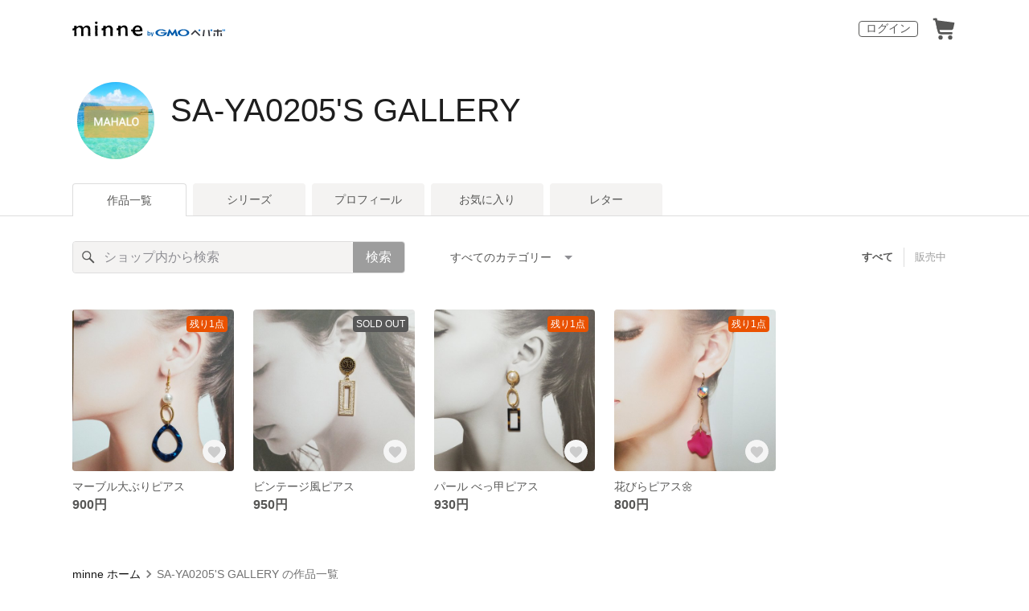

--- FILE ---
content_type: text/html; charset=utf-8
request_url: https://minne.com/@sa-ya0205
body_size: 8673
content:
<!DOCTYPE html><html lang="ja"><head><script>(function(w,d,s,l,i){w[l]=w[l]||[];w[l].push({'gtm.start':
new Date().getTime(),event:'gtm.js'});var f=d.getElementsByTagName(s)[0],
j=d.createElement(s),dl=l!='dataLayer'?'&l='+l:'';j.async=true;j.src=
'https://www.googletagmanager.com/gtm.js?id='+i+dl;f.parentNode.insertBefore(j,f);
})(window,document,'script','dataLayer','GTM-5DHXN4G');</script><script async="" src="https://www.googletagmanager.com/gtag/js?id=AW-659512418"></script><script>window.dataLayer = window.dataLayer || [];
function gtag(){dataLayer.push(arguments);}
gtag('js', new Date());
gtag('config', 'AW-659512418');</script><link rel="stylesheet" data-href="https://fonts.googleapis.com/css?family=" data-optimized-fonts="true"/><meta charSet="utf-8"/><meta name="viewport" content="width=device-width"/><title>SA-YA0205&#x27;S GALLERY - 作品一覧 | minne 国内最大級のハンドメイド・手作り通販サイト</title><meta name="description" content=""/><link rel="icon" href="/favicon.ico"/><link rel="canonical" href="https://minne.com/@sa-ya0205"/><meta property="og:site_name" content="minne byGMOペパボ"/><meta property="og:title" content="SA-YA0205&#x27;S GALLERY - 作品一覧 | minne 国内最大級のハンドメイド・手作り通販サイト"/><meta property="og:description" content=""/><meta property="og:type" content="article"/><meta property="og:image" content="https:////static.minne.com/profiles/11661336/large/f430e7f1a5f84fd226e75bba741653b17bcf0914.jpg?1565858562"/><meta property="twitter:card" content="summary_large_image"/><meta property="twitter:site" content="@minnecom"/><meta property="twitter:creator" content="sa-ya0205"/><meta property="twitter:title" content="マーブル大ぶりピアス"/><meta property="twitter:description" content="900円 | "/><meta property="twitter:image" content="//image.minne.com/minne/photo/640x640q85p/60bf2395857ae79758cdf9d3b632c88b560bb581.webp/minne-bucket-pro.s3-ap-northeast-1.amazonaws.com/productimages/78143310/w1600xh1600/67e5666da50b4a178abfb960a802b4b298673311.jpg?1568257918"/><meta property="al:ios:app_store_id" content="563764220"/><meta property="al:ios:app_name" content="minne byGMOペパボ"/><meta property="al:android:url"/><meta property="al:android:package" content="jp.co.paperboy.minne.app"/><meta property="al:android:app_name" content="minne byGMOペパボ"/><meta name="next-head-count" content="26"/><link rel="preload" href="https://assets.minne.com/_next/static/css/b92508390536d77d.css" as="style"/><link rel="stylesheet" href="https://assets.minne.com/_next/static/css/b92508390536d77d.css" data-n-g=""/><link rel="preload" href="https://assets.minne.com/_next/static/css/0a9388b7fee44519.css" as="style"/><link rel="stylesheet" href="https://assets.minne.com/_next/static/css/0a9388b7fee44519.css" data-n-p=""/><link rel="preload" href="https://assets.minne.com/_next/static/css/0ea4b39aae07cf99.css" as="style"/><link rel="stylesheet" href="https://assets.minne.com/_next/static/css/0ea4b39aae07cf99.css" data-n-p=""/><noscript data-n-css=""></noscript><script defer="" nomodule="" src="https://assets.minne.com/_next/static/chunks/polyfills-42372ed130431b0a.js"></script><script src="https://assets.minne.com/_next/static/chunks/webpack-72ff7d89ac4ae3ad.js" defer=""></script><script src="https://assets.minne.com/_next/static/chunks/framework-945b357d4a851f4b.js" defer=""></script><script src="https://assets.minne.com/_next/static/chunks/main-979a928c801c37a9.js" defer=""></script><script src="https://assets.minne.com/_next/static/chunks/pages/_app-2efa059673bd879f.js" defer=""></script><script src="https://assets.minne.com/_next/static/chunks/fec483df-3a01da3351658486.js" defer=""></script><script src="https://assets.minne.com/_next/static/chunks/2fbf9dd2-26488128a0adfa50.js" defer=""></script><script src="https://assets.minne.com/_next/static/chunks/9755-eb8ef797b9ac4ed6.js" defer=""></script><script src="https://assets.minne.com/_next/static/chunks/1664-7bba6d7caeb2ea23.js" defer=""></script><script src="https://assets.minne.com/_next/static/chunks/7634-67ca948bee10a88c.js" defer=""></script><script src="https://assets.minne.com/_next/static/chunks/6817-eec35ca6d3bf9439.js" defer=""></script><script src="https://assets.minne.com/_next/static/chunks/9197-405143e72654daca.js" defer=""></script><script src="https://assets.minne.com/_next/static/chunks/4000-5add2f420853dadc.js" defer=""></script><script src="https://assets.minne.com/_next/static/chunks/1105-0159b5f58040f914.js" defer=""></script><script src="https://assets.minne.com/_next/static/chunks/3392-9e196da17bf2b75b.js" defer=""></script><script src="https://assets.minne.com/_next/static/chunks/7012-f5b4760e5ff3506a.js" defer=""></script><script src="https://assets.minne.com/_next/static/chunks/7291-beac5eb0b45c9965.js" defer=""></script><script src="https://assets.minne.com/_next/static/chunks/9537-88831012d74b46a9.js" defer=""></script><script src="https://assets.minne.com/_next/static/chunks/pages/%5Buser_name%5D-8c17136b75946a90.js" defer=""></script><script src="https://assets.minne.com/_next/static/EnaoV0-24P90pBrZ_m8lZ/_buildManifest.js" defer=""></script><script src="https://assets.minne.com/_next/static/EnaoV0-24P90pBrZ_m8lZ/_ssgManifest.js" defer=""></script><link rel="stylesheet" href="https://fonts.googleapis.com/css?family="/></head><body><noscript><iframe src="https://www.googletagmanager.com/ns.html?id=GTM-5DHXN4G" height="0" width="0" style="display:none;visibility:hidden"></iframe></noscript><div id="__next"><header class="MinneHeader_minne-header__6tYNv MinneHeader_minne-header-shop__sFcfC"><div class="MinneHeader_container__tLbFp MinneHeader_container-shop__7mwJc"><a class="MinneHeader_minne-logo__bCnrs MinneHeader_minne-logo-shop__xHLoZ" href="/"><span style="box-sizing:border-box;display:block;overflow:hidden;width:initial;height:initial;background:none;opacity:1;border:0;margin:0;padding:0;position:absolute;top:0;left:0;bottom:0;right:0"><img alt="ハンドメイドマーケット minne（ミンネ）" src="[data-uri]" decoding="async" data-nimg="fill" style="position:absolute;top:0;left:0;bottom:0;right:0;box-sizing:border-box;padding:0;border:none;margin:auto;display:block;width:0;height:0;min-width:100%;max-width:100%;min-height:100%;max-height:100%"/><noscript><img alt="ハンドメイドマーケット minne（ミンネ）" loading="lazy" decoding="async" data-nimg="fill" style="position:absolute;top:0;left:0;bottom:0;right:0;box-sizing:border-box;padding:0;border:none;margin:auto;display:block;width:0;height:0;min-width:100%;max-width:100%;min-height:100%;max-height:100%" src="https://static.minne.com/files/minne/shared/logos/horizontal-m.svg"/></noscript></span></a><ul class="MinneHeader_menu-list__VIISh"><li class="MinneHeader_list-item__J0y5m"><a href="/signin/" class="MinneHeader_outline-button__cr8Tf">ログイン</a></li><li class="MinneHeader_list-item__J0y5m"><a href="/carts/line_items/"><div class="MinneHeader_icon-image__aNKOe"><span style="box-sizing:border-box;display:block;overflow:hidden;width:initial;height:initial;background:none;opacity:1;border:0;margin:0;padding:0;position:absolute;top:0;left:0;bottom:0;right:0"><img alt="カート" src="[data-uri]" decoding="async" data-nimg="fill" style="position:absolute;top:0;left:0;bottom:0;right:0;box-sizing:border-box;padding:0;border:none;margin:auto;display:block;width:0;height:0;min-width:100%;max-width:100%;min-height:100%;max-height:100%"/><noscript><img alt="カート" loading="lazy" decoding="async" data-nimg="fill" style="position:absolute;top:0;left:0;bottom:0;right:0;box-sizing:border-box;padding:0;border:none;margin:auto;display:block;width:0;height:0;min-width:100%;max-width:100%;min-height:100%;max-height:100%" src="https://static.minne.com/files/minne/icon/icon-cart.svg"/></noscript></span></div></a></li></ul></div></header><main class="ShopLayout_main__thPPH"><section class="ShopLayout_header__X3leW"><h2 class="ShopLayout_shopTitle__fosjP"><a href="/@sa-ya0205" class="ShopLayout_shopTitleLink__XDE0X" style="font-size:40px;font-family:Arial;font-style:normal;letter-spacing:0">SA-YA0205&#x27;S GALLERY</a></h2><div class="ShopLayout_avatar__Fu_Nn"><div style="width:6rem;height:6rem" class="MyAvatar_container-circle__OsnRZ"><div class="MyAvatar_avatar-image__WL8gY"><span style="box-sizing:border-box;display:block;overflow:hidden;width:initial;height:initial;background:none;opacity:1;border:0;margin:0;padding:0;position:absolute;top:0;left:0;bottom:0;right:0"><img alt="" src="[data-uri]" decoding="async" data-nimg="fill" style="position:absolute;top:0;left:0;bottom:0;right:0;box-sizing:border-box;padding:0;border:none;margin:auto;display:block;width:0;height:0;min-width:100%;max-width:100%;min-height:100%;max-height:100%"/><noscript><img alt="" loading="lazy" decoding="async" data-nimg="fill" style="position:absolute;top:0;left:0;bottom:0;right:0;box-sizing:border-box;padding:0;border:none;margin:auto;display:block;width:0;height:0;min-width:100%;max-width:100%;min-height:100%;max-height:100%" src="https://image.minne.com/minne/mobile_app_product/256x256cq85/5901ab9d7ca9d7f21a01f9a6ee6ead6569413dc3.jpeg/profiles/11661336/large/f430e7f1a5f84fd226e75bba741653b17bcf0914.jpg?1565858562"/></noscript></span></div></div></div><div class="ShopLayout_headerInfos__A4oqQ"><div class="ShopLayout_headerButtons__R7HXl"></div></div></section><div class="ShopLayout_menuTab__lNa22"><ul class="ShopLayout_tabs__35gND"><li class="ShopLayout_tabItem__0VAuz"><a class="ShopLayout_tabItemLink__VzhvR ShopLayout_isActive__J4zgR" href="/@sa-ya0205">作品一覧</a></li><li class="ShopLayout_tabItem__0VAuz"><a class="ShopLayout_tabItemLink__VzhvR" href="/@sa-ya0205/series">シリーズ</a></li><li class="ShopLayout_tabItem__0VAuz"><a class="ShopLayout_tabItemLink__VzhvR" href="/@sa-ya0205/profile">プロフィール</a></li><li class="ShopLayout_tabItem__0VAuz"><a class="ShopLayout_tabItemLink__VzhvR" href="/@sa-ya0205/favorites/saleonly">お気に入り</a></li><li class="ShopLayout_tabItem__0VAuz"><a class="ShopLayout_tabItemLink__VzhvR" href="/@sa-ya0205/letters">レター</a></li></ul></div><section class="ShopLayout_wrapper__igiEI"><div class="ShopProductsPage_products-list-header__f9uRq"><form class="MinneSearchTextField_search-form__5mEBJ" role="search"><div class="MinneSearchTextField_search-text-wrapper__kGGsk"><div class="MinneSearchTextField_search-text__Xf7P7"><input placeholder="ショップ内から検索" class="MinneSearchTextField_text-field__tPLpS" type="search" enterKeyHint="search" aria-label="キーワード検索" maxLength="100" value=""/></div><button type="submit" class="MinneSearchTextField_submit-button__W9pz_">検索</button></div></form><div class="ShopProductsPage_category-select-wrapper__3Bcj1"><div class="ShopProductsPage_category-select__bJ6Hh"><span class="ShopProductsPage_selected-category-label__UGxO4">すべてのカテゴリー</span><select class="ShopProductsPage_select-box__NKyyH" aria-label="カテゴリーを選択"><option value="" selected="">すべてのカテゴリー</option><option value="3">ピアス (4)</option></select></div><ul class="ShopProductsPage_sale-filter-wrapper__jrrRs"><li class="ShopProductsPage_sale-filter-item__R1RQK ShopProductsPage_sale-filter-item--active__MuNZQ"><button class="ShopProductsPage_sale-filter-button__LWiC9" type="button">すべて</button></li><li class="ShopProductsPage_sale-filter-item__R1RQK"><button type="button" class="ShopProductsPage_sale-filter-button__LWiC9">販売中</button></li></ul></div></div><div class="ShopProductsPage_products-list__vrq7U"><a href="/items/19868619" class="MinneGalleryProductCard_grid__bRKqL"><div class="MinneGalleryProductCard_media-wrapper__nCWOZ"><div class="MinneGalleryProductCard_media__qUHQX"><span style="box-sizing:border-box;display:inline-block;overflow:hidden;width:initial;height:initial;background:none;opacity:1;border:0;margin:0;padding:0;position:relative;max-width:100%"><span style="box-sizing:border-box;display:block;width:initial;height:initial;background:none;opacity:1;border:0;margin:0;padding:0;max-width:100%"><img style="display:block;max-width:100%;width:initial;height:initial;background:none;opacity:1;border:0;margin:0;padding:0" alt="" aria-hidden="true" src="data:image/svg+xml,%3csvg%20xmlns=%27http://www.w3.org/2000/svg%27%20version=%271.1%27%20width=%27480%27%20height=%27480%27/%3e"/></span><img alt="マーブル大ぶりピアス" src="[data-uri]" decoding="async" data-nimg="intrinsic" style="position:absolute;top:0;left:0;bottom:0;right:0;box-sizing:border-box;padding:0;border:none;margin:auto;display:block;width:0;height:0;min-width:100%;max-width:100%;min-height:100%;max-height:100%"/><noscript><img alt="マーブル大ぶりピアス" loading="lazy" decoding="async" data-nimg="intrinsic" style="position:absolute;top:0;left:0;bottom:0;right:0;box-sizing:border-box;padding:0;border:none;margin:auto;display:block;width:0;height:0;min-width:100%;max-width:100%;min-height:100%;max-height:100%" src="https://image.minne.com/minne/mobile_app_product/480x480cq85/746265c329988a0800b00c0c16f1da5dc0490335.jpeg/productimages/78143310/w1600xh1600/67e5666da50b4a178abfb960a802b4b298673311.jpg?1568257918"/></noscript></span></div><div class="MinneGalleryProductCard_label-last-one___o30l">残り1点</div><div class="MinneGalleryProductCard_favorite-button__b6a5T"><button class="MinneFavoriteButton_button__N_H50" style="width:3.2rem;height:3.2rem" aria-label="お気に入りする" type="button"><span style="box-sizing:border-box;display:block;overflow:hidden;width:initial;height:initial;background:none;opacity:1;border:0;margin:0;padding:0;position:absolute;top:0;left:0;bottom:0;right:0"><img alt="お気に入りする" src="[data-uri]" decoding="async" data-nimg="fill" style="position:absolute;top:0;left:0;bottom:0;right:0;box-sizing:border-box;padding:0;border:none;margin:auto;display:block;width:0;height:0;min-width:100%;max-width:100%;min-height:100%;max-height:100%"/><noscript><img alt="お気に入りする" loading="lazy" decoding="async" data-nimg="fill" style="position:absolute;top:0;left:0;bottom:0;right:0;box-sizing:border-box;padding:0;border:none;margin:auto;display:block;width:0;height:0;min-width:100%;max-width:100%;min-height:100%;max-height:100%" src="https://static.minne.com/files/minne/icon/icon-fav-inactive.svg"/></noscript></span><div class="MinneFavoriteButton_lottiePlayerWrapper__35XVH"><div class="lf-player-container"><div id="lottie" style="background:transparent;margin:0 auto;outline:none;overflow:hidden" class="MinneFavoriteButton_lottiePlayer__S7xWo"></div></div></div></button></div></div><div class="MinneGalleryProductCard_product-info-wrapper__Qk6gt MinneGalleryProductCard_for-grid__w1WTl"><div class="MinneGalleryProductCard_primary-title__BhgNY"><div class="MinneGalleryProductCard_product-title__IN97a"><span class="MinneGalleryProductCard_product-title-text__MG6tN">マーブル大ぶりピアス</span></div><div class="MinneGalleryProductCard_product-price__XOXCO"><div class="
                MinneGalleryProductCard_product-price-tag__sR13c
                false
              ">900円</div></div></div><div class="MinneGalleryProductCard_product-additional-info-wrapper__hHCev"></div></div></a><a href="/items/19859002" class="MinneGalleryProductCard_grid__bRKqL"><div class="MinneGalleryProductCard_media-wrapper__nCWOZ"><div class="MinneGalleryProductCard_media__qUHQX"><span style="box-sizing:border-box;display:inline-block;overflow:hidden;width:initial;height:initial;background:none;opacity:1;border:0;margin:0;padding:0;position:relative;max-width:100%"><span style="box-sizing:border-box;display:block;width:initial;height:initial;background:none;opacity:1;border:0;margin:0;padding:0;max-width:100%"><img style="display:block;max-width:100%;width:initial;height:initial;background:none;opacity:1;border:0;margin:0;padding:0" alt="" aria-hidden="true" src="data:image/svg+xml,%3csvg%20xmlns=%27http://www.w3.org/2000/svg%27%20version=%271.1%27%20width=%27480%27%20height=%27480%27/%3e"/></span><img alt="ビンテージ風ピアス" src="[data-uri]" decoding="async" data-nimg="intrinsic" style="position:absolute;top:0;left:0;bottom:0;right:0;box-sizing:border-box;padding:0;border:none;margin:auto;display:block;width:0;height:0;min-width:100%;max-width:100%;min-height:100%;max-height:100%"/><noscript><img alt="ビンテージ風ピアス" loading="lazy" decoding="async" data-nimg="intrinsic" style="position:absolute;top:0;left:0;bottom:0;right:0;box-sizing:border-box;padding:0;border:none;margin:auto;display:block;width:0;height:0;min-width:100%;max-width:100%;min-height:100%;max-height:100%" src="https://image.minne.com/minne/mobile_app_product/480x480cq85/34bc231db6e7ffe89ae1cf8b2b53858244be1428.jpeg/productimages/77848267/w1600xh1600/1303df0fee8eddbe6c671c6b2993981339150fa8.jpg?1567693181"/></noscript></span></div><div class="MinneGalleryProductCard_label-sold-out__a_6vD">SOLD OUT</div><div class="MinneGalleryProductCard_favorite-button__b6a5T"><button class="MinneFavoriteButton_button__N_H50" style="width:3.2rem;height:3.2rem" aria-label="お気に入りする" type="button"><span style="box-sizing:border-box;display:block;overflow:hidden;width:initial;height:initial;background:none;opacity:1;border:0;margin:0;padding:0;position:absolute;top:0;left:0;bottom:0;right:0"><img alt="お気に入りする" src="[data-uri]" decoding="async" data-nimg="fill" style="position:absolute;top:0;left:0;bottom:0;right:0;box-sizing:border-box;padding:0;border:none;margin:auto;display:block;width:0;height:0;min-width:100%;max-width:100%;min-height:100%;max-height:100%"/><noscript><img alt="お気に入りする" loading="lazy" decoding="async" data-nimg="fill" style="position:absolute;top:0;left:0;bottom:0;right:0;box-sizing:border-box;padding:0;border:none;margin:auto;display:block;width:0;height:0;min-width:100%;max-width:100%;min-height:100%;max-height:100%" src="https://static.minne.com/files/minne/icon/icon-fav-inactive.svg"/></noscript></span><div class="MinneFavoriteButton_lottiePlayerWrapper__35XVH"><div class="lf-player-container"><div id="lottie" style="background:transparent;margin:0 auto;outline:none;overflow:hidden" class="MinneFavoriteButton_lottiePlayer__S7xWo"></div></div></div></button></div></div><div class="MinneGalleryProductCard_product-info-wrapper__Qk6gt MinneGalleryProductCard_for-grid__w1WTl"><div class="MinneGalleryProductCard_primary-title__BhgNY"><div class="MinneGalleryProductCard_product-title__IN97a"><span class="MinneGalleryProductCard_product-title-text__MG6tN">ビンテージ風ピアス</span></div><div class="MinneGalleryProductCard_product-price__XOXCO"><div class="
                MinneGalleryProductCard_product-price-tag__sR13c
                false
              ">950円</div></div></div><div class="MinneGalleryProductCard_product-additional-info-wrapper__hHCev"></div></div></a><a href="/items/19794593" class="MinneGalleryProductCard_grid__bRKqL"><div class="MinneGalleryProductCard_media-wrapper__nCWOZ"><div class="MinneGalleryProductCard_media__qUHQX"><span style="box-sizing:border-box;display:inline-block;overflow:hidden;width:initial;height:initial;background:none;opacity:1;border:0;margin:0;padding:0;position:relative;max-width:100%"><span style="box-sizing:border-box;display:block;width:initial;height:initial;background:none;opacity:1;border:0;margin:0;padding:0;max-width:100%"><img style="display:block;max-width:100%;width:initial;height:initial;background:none;opacity:1;border:0;margin:0;padding:0" alt="" aria-hidden="true" src="data:image/svg+xml,%3csvg%20xmlns=%27http://www.w3.org/2000/svg%27%20version=%271.1%27%20width=%27480%27%20height=%27480%27/%3e"/></span><img alt="パール べっ甲ピアス" src="[data-uri]" decoding="async" data-nimg="intrinsic" style="position:absolute;top:0;left:0;bottom:0;right:0;box-sizing:border-box;padding:0;border:none;margin:auto;display:block;width:0;height:0;min-width:100%;max-width:100%;min-height:100%;max-height:100%"/><noscript><img alt="パール べっ甲ピアス" loading="lazy" decoding="async" data-nimg="intrinsic" style="position:absolute;top:0;left:0;bottom:0;right:0;box-sizing:border-box;padding:0;border:none;margin:auto;display:block;width:0;height:0;min-width:100%;max-width:100%;min-height:100%;max-height:100%" src="https://image.minne.com/minne/mobile_app_product/480x480cq85/ce6acd46d721357a6ef822462d0b3afbcc232d06.jpeg/productimages/77572833/w1600xh1600/d7140e51167f8e94d6e3096766373f517330d2f3.jpg?1567176114"/></noscript></span></div><div class="MinneGalleryProductCard_label-last-one___o30l">残り1点</div><div class="MinneGalleryProductCard_favorite-button__b6a5T"><button class="MinneFavoriteButton_button__N_H50" style="width:3.2rem;height:3.2rem" aria-label="お気に入りする" type="button"><span style="box-sizing:border-box;display:block;overflow:hidden;width:initial;height:initial;background:none;opacity:1;border:0;margin:0;padding:0;position:absolute;top:0;left:0;bottom:0;right:0"><img alt="お気に入りする" src="[data-uri]" decoding="async" data-nimg="fill" style="position:absolute;top:0;left:0;bottom:0;right:0;box-sizing:border-box;padding:0;border:none;margin:auto;display:block;width:0;height:0;min-width:100%;max-width:100%;min-height:100%;max-height:100%"/><noscript><img alt="お気に入りする" loading="lazy" decoding="async" data-nimg="fill" style="position:absolute;top:0;left:0;bottom:0;right:0;box-sizing:border-box;padding:0;border:none;margin:auto;display:block;width:0;height:0;min-width:100%;max-width:100%;min-height:100%;max-height:100%" src="https://static.minne.com/files/minne/icon/icon-fav-inactive.svg"/></noscript></span><div class="MinneFavoriteButton_lottiePlayerWrapper__35XVH"><div class="lf-player-container"><div id="lottie" style="background:transparent;margin:0 auto;outline:none;overflow:hidden" class="MinneFavoriteButton_lottiePlayer__S7xWo"></div></div></div></button></div></div><div class="MinneGalleryProductCard_product-info-wrapper__Qk6gt MinneGalleryProductCard_for-grid__w1WTl"><div class="MinneGalleryProductCard_primary-title__BhgNY"><div class="MinneGalleryProductCard_product-title__IN97a"><span class="MinneGalleryProductCard_product-title-text__MG6tN">パール べっ甲ピアス</span></div><div class="MinneGalleryProductCard_product-price__XOXCO"><div class="
                MinneGalleryProductCard_product-price-tag__sR13c
                false
              ">930円</div></div></div><div class="MinneGalleryProductCard_product-additional-info-wrapper__hHCev"></div></div></a><a href="/items/19646299" class="MinneGalleryProductCard_grid__bRKqL"><div class="MinneGalleryProductCard_media-wrapper__nCWOZ"><div class="MinneGalleryProductCard_media__qUHQX"><span style="box-sizing:border-box;display:inline-block;overflow:hidden;width:initial;height:initial;background:none;opacity:1;border:0;margin:0;padding:0;position:relative;max-width:100%"><span style="box-sizing:border-box;display:block;width:initial;height:initial;background:none;opacity:1;border:0;margin:0;padding:0;max-width:100%"><img style="display:block;max-width:100%;width:initial;height:initial;background:none;opacity:1;border:0;margin:0;padding:0" alt="" aria-hidden="true" src="data:image/svg+xml,%3csvg%20xmlns=%27http://www.w3.org/2000/svg%27%20version=%271.1%27%20width=%27480%27%20height=%27480%27/%3e"/></span><img alt="花びらピアス🌼" src="[data-uri]" decoding="async" data-nimg="intrinsic" style="position:absolute;top:0;left:0;bottom:0;right:0;box-sizing:border-box;padding:0;border:none;margin:auto;display:block;width:0;height:0;min-width:100%;max-width:100%;min-height:100%;max-height:100%"/><noscript><img alt="花びらピアス🌼" loading="lazy" decoding="async" data-nimg="intrinsic" style="position:absolute;top:0;left:0;bottom:0;right:0;box-sizing:border-box;padding:0;border:none;margin:auto;display:block;width:0;height:0;min-width:100%;max-width:100%;min-height:100%;max-height:100%" src="https://image.minne.com/minne/mobile_app_product/480x480cq85/323edfa2cfb3c3e59859c3f42ef85058ab2f280f.jpeg/productimages/77706708/w1600xh1600/f26bd712676e183b87df5967261c449033efabce.jpg?1567433578"/></noscript></span></div><div class="MinneGalleryProductCard_label-last-one___o30l">残り1点</div><div class="MinneGalleryProductCard_favorite-button__b6a5T"><button class="MinneFavoriteButton_button__N_H50" style="width:3.2rem;height:3.2rem" aria-label="お気に入りする" type="button"><span style="box-sizing:border-box;display:block;overflow:hidden;width:initial;height:initial;background:none;opacity:1;border:0;margin:0;padding:0;position:absolute;top:0;left:0;bottom:0;right:0"><img alt="お気に入りする" src="[data-uri]" decoding="async" data-nimg="fill" style="position:absolute;top:0;left:0;bottom:0;right:0;box-sizing:border-box;padding:0;border:none;margin:auto;display:block;width:0;height:0;min-width:100%;max-width:100%;min-height:100%;max-height:100%"/><noscript><img alt="お気に入りする" loading="lazy" decoding="async" data-nimg="fill" style="position:absolute;top:0;left:0;bottom:0;right:0;box-sizing:border-box;padding:0;border:none;margin:auto;display:block;width:0;height:0;min-width:100%;max-width:100%;min-height:100%;max-height:100%" src="https://static.minne.com/files/minne/icon/icon-fav-inactive.svg"/></noscript></span><div class="MinneFavoriteButton_lottiePlayerWrapper__35XVH"><div class="lf-player-container"><div id="lottie" style="background:transparent;margin:0 auto;outline:none;overflow:hidden" class="MinneFavoriteButton_lottiePlayer__S7xWo"></div></div></div></button></div></div><div class="MinneGalleryProductCard_product-info-wrapper__Qk6gt MinneGalleryProductCard_for-grid__w1WTl"><div class="MinneGalleryProductCard_primary-title__BhgNY"><div class="MinneGalleryProductCard_product-title__IN97a"><span class="MinneGalleryProductCard_product-title-text__MG6tN">花びらピアス🌼</span></div><div class="MinneGalleryProductCard_product-price__XOXCO"><div class="
                MinneGalleryProductCard_product-price-tag__sR13c
                false
              ">800円</div></div></div><div class="MinneGalleryProductCard_product-additional-info-wrapper__hHCev"></div></div></a></div><div class="ShopProductsPage_breadcrumb__pW4_y"><nav aria-label="パンくずリスト"><ol class="MinneBreadcrumb_list___TJxt"><li class="MinneBreadcrumb_listItem__OCzle"><a class="MinneBreadcrumb_link__h92O3" href="/">minne ホーム</a></li><li class="MinneBreadcrumb_listItem__OCzle MinneBreadcrumb_withSeparator__JBzq6"><span class="MinneBreadcrumb_current__Mw1Fs" aria-current="page">SA-YA0205&#x27;S GALLERY の作品一覧</span></li></ol></nav></div></section></main><nav class="MinneFooter_container__4qQmB"><div class="MinneFooter_sitemap-nav__5L6oK"><div class="MinneFooter_sitemap-list-group__idcc6"><div class="MinneFooter_sitemap-list-heading__M0bfu">minneを知る</div><ul class="MinneFooter_sitemap-list__pt2Tf"><li class="MinneFooter_sitemap-item__TX0o8"><a href="/about" class="MinneFooter_sitemap-link__n9TXa">minneについて</a></li><li class="MinneFooter_sitemap-item__TX0o8"><a href="/service/buy" class="MinneFooter_sitemap-link__n9TXa">minneで買いたい</a></li><li class="MinneFooter_sitemap-item__TX0o8"><a class="MinneFooter_sitemap-link__n9TXa" href="/category/saleonly">作品をさがす</a></li><li class="MinneFooter_sitemap-item__TX0o8"><a href="/creators" class="MinneFooter_sitemap-link__n9TXa">ショップをさがす</a></li><li class="MinneFooter_sitemap-item__TX0o8"><a href="/ranking/products" class="MinneFooter_sitemap-link__n9TXa">ランキング</a></li><li class="MinneFooter_sitemap-item__TX0o8"><a href="/curations" class="MinneFooter_sitemap-link__n9TXa">特集</a></li></ul></div><div class="MinneFooter_sitemap-list-group__idcc6"><div class="MinneFooter_sitemap-list-heading__M0bfu">作品販売について</div><ul class="MinneFooter_sitemap-list__pt2Tf"><li class="MinneFooter_sitemap-item__TX0o8"><a href="/service/sell" class="MinneFooter_sitemap-link__n9TXa">minneで売りたい</a></li><li class="MinneFooter_sitemap-item__TX0o8"><a href="/food/sell" class="MinneFooter_sitemap-link__n9TXa">食品販売</a></li><li class="MinneFooter_sitemap-item__TX0o8"><a href="/vintage/sell" class="MinneFooter_sitemap-link__n9TXa">ヴィンテージ販売</a></li><li class="MinneFooter_sitemap-item__TX0o8"><a class="MinneFooter_sitemap-link__n9TXa" href="/lp/digital-downloads/seller">ダウンロード販売</a></li><li class="MinneFooter_sitemap-item__TX0o8"><a class="MinneFooter_sitemap-link__n9TXa" href="https://lp.minne.com/minne-plus">minne PLUS</a></li><li class="MinneFooter_sitemap-item__TX0o8"><a href="/minne-lab" class="MinneFooter_sitemap-link__n9TXa">minne LAB</a></li><li class="MinneFooter_sitemap-item__TX0o8"><a href="/infos?info_type=event" class="MinneFooter_sitemap-link__n9TXa">販売支援企画・イベント</a></li></ul></div><div class="MinneFooter_sitemap-list-group__idcc6"><div class="MinneFooter_sitemap-list-heading__M0bfu">読みもの</div><ul class="MinneFooter_sitemap-list__pt2Tf"><li class="MinneFooter_sitemap-item__TX0o8"><a class="MinneFooter_sitemap-link__n9TXa" href="/mag">minneとものづくりと</a></li><li class="MinneFooter_sitemap-item__TX0o8"><a href="https://note.minne.com/m/mc1379d2d49ba?utm_source=minne.com&amp;utm_medium=referral&amp;utm_campaign=footer" class="MinneFooter_sitemap-link__n9TXa">minne学習帖</a></li><li class="MinneFooter_sitemap-item__TX0o8"><a href="https://pepabo.com/news/minne/" class="MinneFooter_sitemap-link__n9TXa">ニュース</a></li><li class="MinneFooter_sitemap-item__TX0o8"><a href="/books" class="MinneFooter_sitemap-link__n9TXa">minneの本</a></li></ul><div class="MinneFooter_sitemap-list-heading__M0bfu MinneFooter_sitemap-list-heading--alliance__y65W2">企業の方へ</div><ul class="MinneFooter_sitemap-list__pt2Tf"><li class="MinneFooter_sitemap-item__TX0o8"><a href="/alliance" class="MinneFooter_sitemap-link__n9TXa">広告出稿について</a></li><li class="MinneFooter_sitemap-item__TX0o8"><a href="https://help.minne.com/hc/ja/requests/new?ticket_form_id=42135849155987" class="MinneFooter_sitemap-link__n9TXa" target="_blank" rel="noopener noreferrer">大口注文について</a></li></ul></div><div class="MinneFooter_sitemap-list-group__idcc6"><div class="MinneFooter_sitemap-list-heading__M0bfu">ヘルプセンター</div><ul class="MinneFooter_sitemap-list__pt2Tf"><li class="MinneFooter_sitemap-item__TX0o8"><a href="/infos" class="MinneFooter_sitemap-link__n9TXa">お知らせ</a></li><li class="MinneFooter_sitemap-item__TX0o8"><a href="https://help.minne.com" class="MinneFooter_sitemap-link__n9TXa">ヘルプとガイド</a></li><li class="MinneFooter_sitemap-item__TX0o8"><a href="/terms" class="MinneFooter_sitemap-link__n9TXa">利用規約</a></li><li class="MinneFooter_sitemap-item__TX0o8"><a href="/security" class="MinneFooter_sitemap-link__n9TXa">minneのセキュリティ</a></li><li class="MinneFooter_sitemap-item__TX0o8"><a href="/contacts" class="MinneFooter_sitemap-link__n9TXa">お問い合わせ</a></li></ul></div></div><div class="MinneFooter_service-nav__xh5j4"><a class="MinneFooter_minne-logo__G8v69" href="https://minne.com/"><span style="box-sizing:border-box;display:inline-block;overflow:hidden;width:initial;height:initial;background:none;opacity:1;border:0;margin:0;padding:0;position:relative;max-width:100%"><span style="box-sizing:border-box;display:block;width:initial;height:initial;background:none;opacity:1;border:0;margin:0;padding:0;max-width:100%"><img style="display:block;max-width:100%;width:initial;height:initial;background:none;opacity:1;border:0;margin:0;padding:0" alt="" aria-hidden="true" src="data:image/svg+xml,%3csvg%20xmlns=%27http://www.w3.org/2000/svg%27%20version=%271.1%27%20width=%27180%27%20height=%2718.16%27/%3e"/></span><img alt="minne（ミンネ）by GMOペパボ" src="[data-uri]" decoding="async" data-nimg="intrinsic" style="position:absolute;top:0;left:0;bottom:0;right:0;box-sizing:border-box;padding:0;border:none;margin:auto;display:block;width:0;height:0;min-width:100%;max-width:100%;min-height:100%;max-height:100%"/><noscript><img alt="minne（ミンネ）by GMOペパボ" loading="lazy" decoding="async" data-nimg="intrinsic" style="position:absolute;top:0;left:0;bottom:0;right:0;box-sizing:border-box;padding:0;border:none;margin:auto;display:block;width:0;height:0;min-width:100%;max-width:100%;min-height:100%;max-height:100%" src="https://static.minne.com/files/minne/shared/logos/horizontal-m.svg"/></noscript></span></a><div><ul class="MinneFooter_service-menu-list__HHSB8"><li class="MinneFooter_service-menu-item__yTO5g"><a href="/trading" class="MinneFooter_service-menu-link__Vuza3">特定商取引法に基づく表記</a></li><li class="MinneFooter_service-menu-item__yTO5g"><a href="/terms/cookie" class="MinneFooter_service-menu-link__Vuza3">Cookieの使用について</a></li><li class="MinneFooter_service-menu-item__yTO5g"><a href="/terms/idfa" class="MinneFooter_service-menu-link__Vuza3">広告識別子の取得・利用</a></li><li class="MinneFooter_service-menu-item__yTO5g"><a href="https://pepabo.com/company/privacy/" class="MinneFooter_service-menu-link__Vuza3">プライバシーポリシー</a></li><li class="MinneFooter_service-menu-item__yTO5g"><a href="https://pepabo.com/company/" class="MinneFooter_service-menu-link__Vuza3">会社概要</a></li><li class="MinneFooter_service-menu-item__yTO5g"><a href="https://pepabo.com/recruit/" class="MinneFooter_service-menu-link__Vuza3">採用情報</a></li><li class="MinneFooter_service-menu-item__yTO5g"><a href="/media-kit" class="MinneFooter_service-menu-link__Vuza3">メディアキット</a></li></ul></div></div></nav><div id="__pepabo-footer-container" class="PepaboFooter_pepaboFooter__1K_CR"></div><script>(function (url) {
  if(!window.DataLayer){
    window.DataLayer = {};
  }
  if(!DataLayer.events){
    DataLayer.events = {};
  }
  DataLayer.events.SiteSection = "1";
  var loc, ct = document.createElement("script");
  ct.type = "text/javascript";
  ct.async = true;
  ct.src = url;
  loc = document.getElementsByTagName('script')[0];
  loc.parentNode.insertBefore(ct, loc);
}(document.location.protocol + "//intljs.rmtag.com/117606.ct.js"));</script><script>(function(){
  var uqid = "0f9D5dacD14cec65";
  var cid  = "1418";
  var a = document.createElement("script");
  a.dataset.uqid=uqid;a.dataset.cid=cid;a.id="afadfpc-0f9D5dacD14cec65cid1418-"+Date.now();
  a.src="//ac.affitown.jp/fpc/cookie_js.php?scriptId="+encodeURIComponent(a.id);
  document.head.appendChild(a);
})();</script></div><script id="__NEXT_DATA__" type="application/json">{"props":{"pageProps":{"initialApolloState":{"Category:1":{"__typename":"Category","id":1},"Category:3":{"__typename":"Category","id":3,"name":"ピアス","hitCount":4,"slug":"pierce","uniqueName":"ピアス","categoryGroup":1,"prefix":null,"children":[],"parent":{"__ref":"Category:1"},"vintageSupported":true,"digitalAvailable":false},"Photo:78143310":{"__typename":"Photo","id":78143310,"baseUrl":"//static.minne.com/productimages/78143310/w1600xh1600/67e5666da50b4a178abfb960a802b4b298673311.jpg?1568257918","caption":null,"largeUrl":"//image.minne.com/minne/photo/640x640q85p/60bf2395857ae79758cdf9d3b632c88b560bb581.webp/minne-bucket-pro.s3-ap-northeast-1.amazonaws.com/productimages/78143310/w1600xh1600/67e5666da50b4a178abfb960a802b4b298673311.jpg?1568257918","mediumUrl":"//image.minne.com/minne/photo/215x160cq85p/cb528be7a31b028839d912a49e29b55a96c28248.webp/minne-bucket-pro.s3-ap-northeast-1.amazonaws.com/productimages/78143310/medium/b1b184c8dbb578b03437160b55c85a13f59167dc.jpg?1568257918","position":1,"squareUrl":"//image.minne.com/minne/photo/150x150cq85p/7bfafb6c1b0d5bbcb0e978cb9c2b98f2d0b88e53.webp/minne-bucket-pro.s3-ap-northeast-1.amazonaws.com/productimages/78143310/square/89e1610ec1293204312953cf663878de50d6dfab.jpg?1568257918"},"PhysicalProduct:19868619":{"__typename":"PhysicalProduct","stockNum":1,"startedSellingAt":"2019-09-12T20:37:15+09:00","id":19868619,"isLoved":false,"price":900,"productName":"マーブル大ぶりピアス","photo":{"__ref":"Photo:78143310"},"saleFlg":true,"sellingType":"NORMAL","isSoldout":false,"userId":11681724},"Photo:77848267":{"__typename":"Photo","id":77848267,"baseUrl":"//static.minne.com/productimages/77848267/w1600xh1600/1303df0fee8eddbe6c671c6b2993981339150fa8.jpg?1567693181","caption":null,"largeUrl":"//image.minne.com/minne/photo/640x640q85p/2d7c1ad6a3a2f1077ea12bb422c8164804918ada.webp/minne-bucket-pro.s3-ap-northeast-1.amazonaws.com/productimages/77848267/w1600xh1600/1303df0fee8eddbe6c671c6b2993981339150fa8.jpg?1567693181","mediumUrl":"//image.minne.com/minne/photo/215x160cq85p/1351090437f382d043419c2ff21cefc8569c1fc3.webp/minne-bucket-pro.s3-ap-northeast-1.amazonaws.com/productimages/77848267/medium/902630c82679043b747c704f8a05aafa8604d0b0.jpg?1567693181","position":1,"squareUrl":"//image.minne.com/minne/photo/150x150cq85p/a1868fb23b8285ac3080c4b17810a8f2d8ff61b6.webp/minne-bucket-pro.s3-ap-northeast-1.amazonaws.com/productimages/77848267/square/69a2134a5f398b41ac0025d644d10a4e9f73dde8.jpg?1567693181"},"PhysicalProduct:19859002":{"__typename":"PhysicalProduct","stockNum":0,"startedSellingAt":"2019-09-05T23:24:36+09:00","id":19859002,"isLoved":false,"price":950,"productName":"ビンテージ風ピアス","photo":{"__ref":"Photo:77848267"},"saleFlg":true,"sellingType":"NORMAL","isSoldout":true,"userId":11681724},"Photo:77572833":{"__typename":"Photo","id":77572833,"baseUrl":"//static.minne.com/productimages/77572833/w1600xh1600/d7140e51167f8e94d6e3096766373f517330d2f3.jpg?1567176114","caption":null,"largeUrl":"//image.minne.com/minne/photo/640x640q85p/62f63d18ef91a053683c98691dc40a41cbcb5ce7.webp/minne-bucket-pro.s3-ap-northeast-1.amazonaws.com/productimages/77572833/w1600xh1600/d7140e51167f8e94d6e3096766373f517330d2f3.jpg?1567176114","mediumUrl":"//image.minne.com/minne/photo/215x160cq85p/d22184e037c0b80e461cca2a11f598c471c8047d.webp/minne-bucket-pro.s3-ap-northeast-1.amazonaws.com/productimages/77572833/medium/f53b2c3b9e54c9c6c3301001dbec9c7592d7624e.jpg?1567176114","position":1,"squareUrl":"//image.minne.com/minne/photo/150x150cq85p/ac23696c80c985e7748780c823b732834069b199.webp/minne-bucket-pro.s3-ap-northeast-1.amazonaws.com/productimages/77572833/square/0b8c6ffa6cc03aa77e300cf862ca103b8a6293b4.jpg?1567176114"},"PhysicalProduct:19794593":{"__typename":"PhysicalProduct","stockNum":1,"startedSellingAt":"2019-09-02T23:11:54+09:00","id":19794593,"isLoved":false,"price":930,"productName":"パール べっ甲ピアス","photo":{"__ref":"Photo:77572833"},"saleFlg":true,"sellingType":"NORMAL","isSoldout":false,"userId":11681724},"Photo:77706708":{"__typename":"Photo","id":77706708,"baseUrl":"//static.minne.com/productimages/77706708/w1600xh1600/f26bd712676e183b87df5967261c449033efabce.jpg?1567433578","caption":null,"largeUrl":"//image.minne.com/minne/photo/640x640q85p/e0eac1683ee419e036255f928ce9c1d9713572fa.webp/minne-bucket-pro.s3-ap-northeast-1.amazonaws.com/productimages/77706708/w1600xh1600/f26bd712676e183b87df5967261c449033efabce.jpg?1567433578","mediumUrl":"//image.minne.com/minne/photo/215x160cq85p/fe48147e35b5312006f6abaa82b97745c6ae0b89.webp/minne-bucket-pro.s3-ap-northeast-1.amazonaws.com/productimages/77706708/medium/4ed43facf8879b3b5cf2caa7e51713bfa5b8f4b6.jpg?1567433578","position":1,"squareUrl":"//image.minne.com/minne/photo/150x150cq85p/3db6454bca7ebb52a44862314f5e64db73f5fe0e.webp/minne-bucket-pro.s3-ap-northeast-1.amazonaws.com/productimages/77706708/square/cac4af06dbf02ccbe936567729d73cdccdfabdff.jpg?1567433578"},"PhysicalProduct:19646299":{"__typename":"PhysicalProduct","stockNum":1,"startedSellingAt":"2019-08-21T21:32:00+09:00","id":19646299,"isLoved":false,"price":800,"productName":"花びらピアス🌼","photo":{"__ref":"Photo:77706708"},"saleFlg":true,"sellingType":"NORMAL","isSoldout":false,"userId":11681724},"User:11681724":{"__typename":"User","design":{"__typename":"ShopDesign","detailDescription":null,"title":"SA-YA0205'S GALLERY","cover":null,"information":null,"fontStyle":{"__typename":"Font","webFont":"","fontSize":"40px","fontFamily":"Arial","fontStyle":"normal","letterSpacing":"0"}},"id":11681724,"followed":false,"isViewer":false,"userType":3,"enumUserType":"creator","name":"sa-ya0205","reviewsCount":0,"userStatus":["activated","displayed_product"],"profile":{"__typename":"Profile","avatar":{"__typename":"Avatar","largeUrl":"//static.minne.com/profiles/11661336/large/f430e7f1a5f84fd226e75bba741653b17bcf0914.jpg?1565858562"}},"isBlockedByLoginUser":false,"isBlockingLoginUser":false,"nickName":"sa-ya0205","seriesList({\"limit\":6,\"page\":1})":{"__typename":"PublicSeriesListConnection","nodes":[]},"categories":[{"__ref":"Category:3"}],"productsSearch({\"keywords\":\"\",\"limit\":40,\"page\":1,\"saleFlgEq\":null,\"sort\":\"position\"})":{"__typename":"ProductSearchConnection","totalCount":4,"nodes":[{"__ref":"PhysicalProduct:19868619"},{"__ref":"PhysicalProduct:19859002"},{"__ref":"PhysicalProduct:19794593"},{"__ref":"PhysicalProduct:19646299"}]}},"ROOT_QUERY":{"__typename":"Query","viewer":null,"user({\"name\":\"sa-ya0205\"})":{"__ref":"User:11681724"},"csrfToken":"eUJ10CTgZvkjlWFCex91G-vBOi6oud-b-EOohwqa0OQzGqVAaig3FEWf-IEY8twLx_KScTahIk7dbq1Y8GvNAw"}},"user":{"__typename":"User","design":{"__typename":"ShopDesign","detailDescription":null,"title":"SA-YA0205'S GALLERY","cover":null,"information":null,"fontStyle":{"__typename":"Font","webFont":"","fontSize":"40px","fontFamily":"Arial","fontStyle":"normal","letterSpacing":"0"}},"nickName":"sa-ya0205","seriesList":{"__typename":"PublicSeriesListConnection","nodes":[]},"categories":[{"__typename":"Category","id":3,"name":"ピアス","hitCount":4,"slug":"pierce","uniqueName":"ピアス","categoryGroup":1,"prefix":null,"children":[],"parent":{"__typename":"Category","id":1},"vintageSupported":true,"digitalAvailable":false}],"productsSearch":{"__typename":"ProductSearchConnection","totalCount":4,"nodes":[{"__typename":"PhysicalProduct","id":19868619,"isLoved":false,"price":900,"productName":"マーブル大ぶりピアス","photo":{"__typename":"Photo","id":78143310,"baseUrl":"//static.minne.com/productimages/78143310/w1600xh1600/67e5666da50b4a178abfb960a802b4b298673311.jpg?1568257918","caption":null,"largeUrl":"//image.minne.com/minne/photo/640x640q85p/60bf2395857ae79758cdf9d3b632c88b560bb581.webp/minne-bucket-pro.s3-ap-northeast-1.amazonaws.com/productimages/78143310/w1600xh1600/67e5666da50b4a178abfb960a802b4b298673311.jpg?1568257918","mediumUrl":"//image.minne.com/minne/photo/215x160cq85p/cb528be7a31b028839d912a49e29b55a96c28248.webp/minne-bucket-pro.s3-ap-northeast-1.amazonaws.com/productimages/78143310/medium/b1b184c8dbb578b03437160b55c85a13f59167dc.jpg?1568257918","position":1,"squareUrl":"//image.minne.com/minne/photo/150x150cq85p/7bfafb6c1b0d5bbcb0e978cb9c2b98f2d0b88e53.webp/minne-bucket-pro.s3-ap-northeast-1.amazonaws.com/productimages/78143310/square/89e1610ec1293204312953cf663878de50d6dfab.jpg?1568257918"},"saleFlg":true,"sellingType":"NORMAL","isSoldout":false,"userId":11681724,"stockNum":1,"startedSellingAt":"2019-09-12T20:37:15+09:00"},{"__typename":"PhysicalProduct","id":19859002,"isLoved":false,"price":950,"productName":"ビンテージ風ピアス","photo":{"__typename":"Photo","id":77848267,"baseUrl":"//static.minne.com/productimages/77848267/w1600xh1600/1303df0fee8eddbe6c671c6b2993981339150fa8.jpg?1567693181","caption":null,"largeUrl":"//image.minne.com/minne/photo/640x640q85p/2d7c1ad6a3a2f1077ea12bb422c8164804918ada.webp/minne-bucket-pro.s3-ap-northeast-1.amazonaws.com/productimages/77848267/w1600xh1600/1303df0fee8eddbe6c671c6b2993981339150fa8.jpg?1567693181","mediumUrl":"//image.minne.com/minne/photo/215x160cq85p/1351090437f382d043419c2ff21cefc8569c1fc3.webp/minne-bucket-pro.s3-ap-northeast-1.amazonaws.com/productimages/77848267/medium/902630c82679043b747c704f8a05aafa8604d0b0.jpg?1567693181","position":1,"squareUrl":"//image.minne.com/minne/photo/150x150cq85p/a1868fb23b8285ac3080c4b17810a8f2d8ff61b6.webp/minne-bucket-pro.s3-ap-northeast-1.amazonaws.com/productimages/77848267/square/69a2134a5f398b41ac0025d644d10a4e9f73dde8.jpg?1567693181"},"saleFlg":true,"sellingType":"NORMAL","isSoldout":true,"userId":11681724,"stockNum":0,"startedSellingAt":"2019-09-05T23:24:36+09:00"},{"__typename":"PhysicalProduct","id":19794593,"isLoved":false,"price":930,"productName":"パール べっ甲ピアス","photo":{"__typename":"Photo","id":77572833,"baseUrl":"//static.minne.com/productimages/77572833/w1600xh1600/d7140e51167f8e94d6e3096766373f517330d2f3.jpg?1567176114","caption":null,"largeUrl":"//image.minne.com/minne/photo/640x640q85p/62f63d18ef91a053683c98691dc40a41cbcb5ce7.webp/minne-bucket-pro.s3-ap-northeast-1.amazonaws.com/productimages/77572833/w1600xh1600/d7140e51167f8e94d6e3096766373f517330d2f3.jpg?1567176114","mediumUrl":"//image.minne.com/minne/photo/215x160cq85p/d22184e037c0b80e461cca2a11f598c471c8047d.webp/minne-bucket-pro.s3-ap-northeast-1.amazonaws.com/productimages/77572833/medium/f53b2c3b9e54c9c6c3301001dbec9c7592d7624e.jpg?1567176114","position":1,"squareUrl":"//image.minne.com/minne/photo/150x150cq85p/ac23696c80c985e7748780c823b732834069b199.webp/minne-bucket-pro.s3-ap-northeast-1.amazonaws.com/productimages/77572833/square/0b8c6ffa6cc03aa77e300cf862ca103b8a6293b4.jpg?1567176114"},"saleFlg":true,"sellingType":"NORMAL","isSoldout":false,"userId":11681724,"stockNum":1,"startedSellingAt":"2019-09-02T23:11:54+09:00"},{"__typename":"PhysicalProduct","id":19646299,"isLoved":false,"price":800,"productName":"花びらピアス🌼","photo":{"__typename":"Photo","id":77706708,"baseUrl":"//static.minne.com/productimages/77706708/w1600xh1600/f26bd712676e183b87df5967261c449033efabce.jpg?1567433578","caption":null,"largeUrl":"//image.minne.com/minne/photo/640x640q85p/e0eac1683ee419e036255f928ce9c1d9713572fa.webp/minne-bucket-pro.s3-ap-northeast-1.amazonaws.com/productimages/77706708/w1600xh1600/f26bd712676e183b87df5967261c449033efabce.jpg?1567433578","mediumUrl":"//image.minne.com/minne/photo/215x160cq85p/fe48147e35b5312006f6abaa82b97745c6ae0b89.webp/minne-bucket-pro.s3-ap-northeast-1.amazonaws.com/productimages/77706708/medium/4ed43facf8879b3b5cf2caa7e51713bfa5b8f4b6.jpg?1567433578","position":1,"squareUrl":"//image.minne.com/minne/photo/150x150cq85p/3db6454bca7ebb52a44862314f5e64db73f5fe0e.webp/minne-bucket-pro.s3-ap-northeast-1.amazonaws.com/productimages/77706708/square/cac4af06dbf02ccbe936567729d73cdccdfabdff.jpg?1567433578"},"saleFlg":true,"sellingType":"NORMAL","isSoldout":false,"userId":11681724,"stockNum":1,"startedSellingAt":"2019-08-21T21:32:00+09:00"}]},"id":11681724,"followed":false,"isViewer":false,"userType":3,"enumUserType":"creator","name":"sa-ya0205","reviewsCount":0,"userStatus":["activated","displayed_product"],"profile":{"__typename":"Profile","avatar":{"__typename":"Avatar","largeUrl":"//static.minne.com/profiles/11661336/large/f430e7f1a5f84fd226e75bba741653b17bcf0914.jpg?1565858562"}},"isBlockedByLoginUser":false,"isBlockingLoginUser":false},"viewer":null,"products":[{"__typename":"PhysicalProduct","id":19868619,"isLoved":false,"price":900,"productName":"マーブル大ぶりピアス","photo":{"__typename":"Photo","id":78143310,"baseUrl":"//static.minne.com/productimages/78143310/w1600xh1600/67e5666da50b4a178abfb960a802b4b298673311.jpg?1568257918","caption":null,"largeUrl":"//image.minne.com/minne/photo/640x640q85p/60bf2395857ae79758cdf9d3b632c88b560bb581.webp/minne-bucket-pro.s3-ap-northeast-1.amazonaws.com/productimages/78143310/w1600xh1600/67e5666da50b4a178abfb960a802b4b298673311.jpg?1568257918","mediumUrl":"//image.minne.com/minne/photo/215x160cq85p/cb528be7a31b028839d912a49e29b55a96c28248.webp/minne-bucket-pro.s3-ap-northeast-1.amazonaws.com/productimages/78143310/medium/b1b184c8dbb578b03437160b55c85a13f59167dc.jpg?1568257918","position":1,"squareUrl":"//image.minne.com/minne/photo/150x150cq85p/7bfafb6c1b0d5bbcb0e978cb9c2b98f2d0b88e53.webp/minne-bucket-pro.s3-ap-northeast-1.amazonaws.com/productimages/78143310/square/89e1610ec1293204312953cf663878de50d6dfab.jpg?1568257918"},"saleFlg":true,"sellingType":"NORMAL","isSoldout":false,"userId":11681724,"stockNum":1,"startedSellingAt":"2019-09-12T20:37:15+09:00"},{"__typename":"PhysicalProduct","id":19859002,"isLoved":false,"price":950,"productName":"ビンテージ風ピアス","photo":{"__typename":"Photo","id":77848267,"baseUrl":"//static.minne.com/productimages/77848267/w1600xh1600/1303df0fee8eddbe6c671c6b2993981339150fa8.jpg?1567693181","caption":null,"largeUrl":"//image.minne.com/minne/photo/640x640q85p/2d7c1ad6a3a2f1077ea12bb422c8164804918ada.webp/minne-bucket-pro.s3-ap-northeast-1.amazonaws.com/productimages/77848267/w1600xh1600/1303df0fee8eddbe6c671c6b2993981339150fa8.jpg?1567693181","mediumUrl":"//image.minne.com/minne/photo/215x160cq85p/1351090437f382d043419c2ff21cefc8569c1fc3.webp/minne-bucket-pro.s3-ap-northeast-1.amazonaws.com/productimages/77848267/medium/902630c82679043b747c704f8a05aafa8604d0b0.jpg?1567693181","position":1,"squareUrl":"//image.minne.com/minne/photo/150x150cq85p/a1868fb23b8285ac3080c4b17810a8f2d8ff61b6.webp/minne-bucket-pro.s3-ap-northeast-1.amazonaws.com/productimages/77848267/square/69a2134a5f398b41ac0025d644d10a4e9f73dde8.jpg?1567693181"},"saleFlg":true,"sellingType":"NORMAL","isSoldout":true,"userId":11681724,"stockNum":0,"startedSellingAt":"2019-09-05T23:24:36+09:00"},{"__typename":"PhysicalProduct","id":19794593,"isLoved":false,"price":930,"productName":"パール べっ甲ピアス","photo":{"__typename":"Photo","id":77572833,"baseUrl":"//static.minne.com/productimages/77572833/w1600xh1600/d7140e51167f8e94d6e3096766373f517330d2f3.jpg?1567176114","caption":null,"largeUrl":"//image.minne.com/minne/photo/640x640q85p/62f63d18ef91a053683c98691dc40a41cbcb5ce7.webp/minne-bucket-pro.s3-ap-northeast-1.amazonaws.com/productimages/77572833/w1600xh1600/d7140e51167f8e94d6e3096766373f517330d2f3.jpg?1567176114","mediumUrl":"//image.minne.com/minne/photo/215x160cq85p/d22184e037c0b80e461cca2a11f598c471c8047d.webp/minne-bucket-pro.s3-ap-northeast-1.amazonaws.com/productimages/77572833/medium/f53b2c3b9e54c9c6c3301001dbec9c7592d7624e.jpg?1567176114","position":1,"squareUrl":"//image.minne.com/minne/photo/150x150cq85p/ac23696c80c985e7748780c823b732834069b199.webp/minne-bucket-pro.s3-ap-northeast-1.amazonaws.com/productimages/77572833/square/0b8c6ffa6cc03aa77e300cf862ca103b8a6293b4.jpg?1567176114"},"saleFlg":true,"sellingType":"NORMAL","isSoldout":false,"userId":11681724,"stockNum":1,"startedSellingAt":"2019-09-02T23:11:54+09:00"},{"__typename":"PhysicalProduct","id":19646299,"isLoved":false,"price":800,"productName":"花びらピアス🌼","photo":{"__typename":"Photo","id":77706708,"baseUrl":"//static.minne.com/productimages/77706708/w1600xh1600/f26bd712676e183b87df5967261c449033efabce.jpg?1567433578","caption":null,"largeUrl":"//image.minne.com/minne/photo/640x640q85p/e0eac1683ee419e036255f928ce9c1d9713572fa.webp/minne-bucket-pro.s3-ap-northeast-1.amazonaws.com/productimages/77706708/w1600xh1600/f26bd712676e183b87df5967261c449033efabce.jpg?1567433578","mediumUrl":"//image.minne.com/minne/photo/215x160cq85p/fe48147e35b5312006f6abaa82b97745c6ae0b89.webp/minne-bucket-pro.s3-ap-northeast-1.amazonaws.com/productimages/77706708/medium/4ed43facf8879b3b5cf2caa7e51713bfa5b8f4b6.jpg?1567433578","position":1,"squareUrl":"//image.minne.com/minne/photo/150x150cq85p/3db6454bca7ebb52a44862314f5e64db73f5fe0e.webp/minne-bucket-pro.s3-ap-northeast-1.amazonaws.com/productimages/77706708/square/cac4af06dbf02ccbe936567729d73cdccdfabdff.jpg?1567433578"},"saleFlg":true,"sellingType":"NORMAL","isSoldout":false,"userId":11681724,"stockNum":1,"startedSellingAt":"2019-08-21T21:32:00+09:00"}],"categories":[{"__typename":"Category","id":3,"name":"ピアス","hitCount":4,"slug":"pierce","uniqueName":"ピアス","categoryGroup":1,"prefix":null,"children":[],"parent":{"__typename":"Category","id":1},"vintageSupported":true,"digitalAvailable":false}],"categoryId":null,"page":1,"limit":40,"totalCount":4,"keywords":"","onlyOnSale":false,"activeTabKey":"items","seriesList":[],"isBlockFeatureEnabled":true},"__N_SSP":true},"page":"/[user_name]","query":{"user_name":"@sa-ya0205"},"buildId":"EnaoV0-24P90pBrZ_m8lZ","assetPrefix":"https://assets.minne.com","runtimeConfig":{"host":"minne.com","staticAssetHost":"static.minne.com","publicApiEndpoint":"https://minne.com","releaseTag":"production-e9cf2d6","executionEnv":"production","googleTrackingIdForGoogleShopping":"AW-659512418","appsflyerURL":{"common":"https://minne.onelink.me/PJNV/5e8jo373","categoryPage":"https://minne.onelink.me/PJNV/thjsfahl","productSinglePage":"https://minne.onelink.me/PJNV/mb3fyi4s"},"s4adsServiceName":"minne","s4adsClickLogEndpoint":"https://e.s4p.jp/e"},"isFallback":false,"isExperimentalCompile":false,"gssp":true,"scriptLoader":[]}</script></body></html>

--- FILE ---
content_type: text/html; charset=utf-8
request_url: https://www.google.com/recaptcha/api2/anchor?ar=1&k=6LedJIkqAAAAAO-ttCgbSiz-7ysINpolVR9_xc6R&co=aHR0cHM6Ly9taW5uZS5jb206NDQz&hl=en&v=PoyoqOPhxBO7pBk68S4YbpHZ&size=invisible&anchor-ms=20000&execute-ms=30000&cb=hdq68fmwi7e9
body_size: 48586
content:
<!DOCTYPE HTML><html dir="ltr" lang="en"><head><meta http-equiv="Content-Type" content="text/html; charset=UTF-8">
<meta http-equiv="X-UA-Compatible" content="IE=edge">
<title>reCAPTCHA</title>
<style type="text/css">
/* cyrillic-ext */
@font-face {
  font-family: 'Roboto';
  font-style: normal;
  font-weight: 400;
  font-stretch: 100%;
  src: url(//fonts.gstatic.com/s/roboto/v48/KFO7CnqEu92Fr1ME7kSn66aGLdTylUAMa3GUBHMdazTgWw.woff2) format('woff2');
  unicode-range: U+0460-052F, U+1C80-1C8A, U+20B4, U+2DE0-2DFF, U+A640-A69F, U+FE2E-FE2F;
}
/* cyrillic */
@font-face {
  font-family: 'Roboto';
  font-style: normal;
  font-weight: 400;
  font-stretch: 100%;
  src: url(//fonts.gstatic.com/s/roboto/v48/KFO7CnqEu92Fr1ME7kSn66aGLdTylUAMa3iUBHMdazTgWw.woff2) format('woff2');
  unicode-range: U+0301, U+0400-045F, U+0490-0491, U+04B0-04B1, U+2116;
}
/* greek-ext */
@font-face {
  font-family: 'Roboto';
  font-style: normal;
  font-weight: 400;
  font-stretch: 100%;
  src: url(//fonts.gstatic.com/s/roboto/v48/KFO7CnqEu92Fr1ME7kSn66aGLdTylUAMa3CUBHMdazTgWw.woff2) format('woff2');
  unicode-range: U+1F00-1FFF;
}
/* greek */
@font-face {
  font-family: 'Roboto';
  font-style: normal;
  font-weight: 400;
  font-stretch: 100%;
  src: url(//fonts.gstatic.com/s/roboto/v48/KFO7CnqEu92Fr1ME7kSn66aGLdTylUAMa3-UBHMdazTgWw.woff2) format('woff2');
  unicode-range: U+0370-0377, U+037A-037F, U+0384-038A, U+038C, U+038E-03A1, U+03A3-03FF;
}
/* math */
@font-face {
  font-family: 'Roboto';
  font-style: normal;
  font-weight: 400;
  font-stretch: 100%;
  src: url(//fonts.gstatic.com/s/roboto/v48/KFO7CnqEu92Fr1ME7kSn66aGLdTylUAMawCUBHMdazTgWw.woff2) format('woff2');
  unicode-range: U+0302-0303, U+0305, U+0307-0308, U+0310, U+0312, U+0315, U+031A, U+0326-0327, U+032C, U+032F-0330, U+0332-0333, U+0338, U+033A, U+0346, U+034D, U+0391-03A1, U+03A3-03A9, U+03B1-03C9, U+03D1, U+03D5-03D6, U+03F0-03F1, U+03F4-03F5, U+2016-2017, U+2034-2038, U+203C, U+2040, U+2043, U+2047, U+2050, U+2057, U+205F, U+2070-2071, U+2074-208E, U+2090-209C, U+20D0-20DC, U+20E1, U+20E5-20EF, U+2100-2112, U+2114-2115, U+2117-2121, U+2123-214F, U+2190, U+2192, U+2194-21AE, U+21B0-21E5, U+21F1-21F2, U+21F4-2211, U+2213-2214, U+2216-22FF, U+2308-230B, U+2310, U+2319, U+231C-2321, U+2336-237A, U+237C, U+2395, U+239B-23B7, U+23D0, U+23DC-23E1, U+2474-2475, U+25AF, U+25B3, U+25B7, U+25BD, U+25C1, U+25CA, U+25CC, U+25FB, U+266D-266F, U+27C0-27FF, U+2900-2AFF, U+2B0E-2B11, U+2B30-2B4C, U+2BFE, U+3030, U+FF5B, U+FF5D, U+1D400-1D7FF, U+1EE00-1EEFF;
}
/* symbols */
@font-face {
  font-family: 'Roboto';
  font-style: normal;
  font-weight: 400;
  font-stretch: 100%;
  src: url(//fonts.gstatic.com/s/roboto/v48/KFO7CnqEu92Fr1ME7kSn66aGLdTylUAMaxKUBHMdazTgWw.woff2) format('woff2');
  unicode-range: U+0001-000C, U+000E-001F, U+007F-009F, U+20DD-20E0, U+20E2-20E4, U+2150-218F, U+2190, U+2192, U+2194-2199, U+21AF, U+21E6-21F0, U+21F3, U+2218-2219, U+2299, U+22C4-22C6, U+2300-243F, U+2440-244A, U+2460-24FF, U+25A0-27BF, U+2800-28FF, U+2921-2922, U+2981, U+29BF, U+29EB, U+2B00-2BFF, U+4DC0-4DFF, U+FFF9-FFFB, U+10140-1018E, U+10190-1019C, U+101A0, U+101D0-101FD, U+102E0-102FB, U+10E60-10E7E, U+1D2C0-1D2D3, U+1D2E0-1D37F, U+1F000-1F0FF, U+1F100-1F1AD, U+1F1E6-1F1FF, U+1F30D-1F30F, U+1F315, U+1F31C, U+1F31E, U+1F320-1F32C, U+1F336, U+1F378, U+1F37D, U+1F382, U+1F393-1F39F, U+1F3A7-1F3A8, U+1F3AC-1F3AF, U+1F3C2, U+1F3C4-1F3C6, U+1F3CA-1F3CE, U+1F3D4-1F3E0, U+1F3ED, U+1F3F1-1F3F3, U+1F3F5-1F3F7, U+1F408, U+1F415, U+1F41F, U+1F426, U+1F43F, U+1F441-1F442, U+1F444, U+1F446-1F449, U+1F44C-1F44E, U+1F453, U+1F46A, U+1F47D, U+1F4A3, U+1F4B0, U+1F4B3, U+1F4B9, U+1F4BB, U+1F4BF, U+1F4C8-1F4CB, U+1F4D6, U+1F4DA, U+1F4DF, U+1F4E3-1F4E6, U+1F4EA-1F4ED, U+1F4F7, U+1F4F9-1F4FB, U+1F4FD-1F4FE, U+1F503, U+1F507-1F50B, U+1F50D, U+1F512-1F513, U+1F53E-1F54A, U+1F54F-1F5FA, U+1F610, U+1F650-1F67F, U+1F687, U+1F68D, U+1F691, U+1F694, U+1F698, U+1F6AD, U+1F6B2, U+1F6B9-1F6BA, U+1F6BC, U+1F6C6-1F6CF, U+1F6D3-1F6D7, U+1F6E0-1F6EA, U+1F6F0-1F6F3, U+1F6F7-1F6FC, U+1F700-1F7FF, U+1F800-1F80B, U+1F810-1F847, U+1F850-1F859, U+1F860-1F887, U+1F890-1F8AD, U+1F8B0-1F8BB, U+1F8C0-1F8C1, U+1F900-1F90B, U+1F93B, U+1F946, U+1F984, U+1F996, U+1F9E9, U+1FA00-1FA6F, U+1FA70-1FA7C, U+1FA80-1FA89, U+1FA8F-1FAC6, U+1FACE-1FADC, U+1FADF-1FAE9, U+1FAF0-1FAF8, U+1FB00-1FBFF;
}
/* vietnamese */
@font-face {
  font-family: 'Roboto';
  font-style: normal;
  font-weight: 400;
  font-stretch: 100%;
  src: url(//fonts.gstatic.com/s/roboto/v48/KFO7CnqEu92Fr1ME7kSn66aGLdTylUAMa3OUBHMdazTgWw.woff2) format('woff2');
  unicode-range: U+0102-0103, U+0110-0111, U+0128-0129, U+0168-0169, U+01A0-01A1, U+01AF-01B0, U+0300-0301, U+0303-0304, U+0308-0309, U+0323, U+0329, U+1EA0-1EF9, U+20AB;
}
/* latin-ext */
@font-face {
  font-family: 'Roboto';
  font-style: normal;
  font-weight: 400;
  font-stretch: 100%;
  src: url(//fonts.gstatic.com/s/roboto/v48/KFO7CnqEu92Fr1ME7kSn66aGLdTylUAMa3KUBHMdazTgWw.woff2) format('woff2');
  unicode-range: U+0100-02BA, U+02BD-02C5, U+02C7-02CC, U+02CE-02D7, U+02DD-02FF, U+0304, U+0308, U+0329, U+1D00-1DBF, U+1E00-1E9F, U+1EF2-1EFF, U+2020, U+20A0-20AB, U+20AD-20C0, U+2113, U+2C60-2C7F, U+A720-A7FF;
}
/* latin */
@font-face {
  font-family: 'Roboto';
  font-style: normal;
  font-weight: 400;
  font-stretch: 100%;
  src: url(//fonts.gstatic.com/s/roboto/v48/KFO7CnqEu92Fr1ME7kSn66aGLdTylUAMa3yUBHMdazQ.woff2) format('woff2');
  unicode-range: U+0000-00FF, U+0131, U+0152-0153, U+02BB-02BC, U+02C6, U+02DA, U+02DC, U+0304, U+0308, U+0329, U+2000-206F, U+20AC, U+2122, U+2191, U+2193, U+2212, U+2215, U+FEFF, U+FFFD;
}
/* cyrillic-ext */
@font-face {
  font-family: 'Roboto';
  font-style: normal;
  font-weight: 500;
  font-stretch: 100%;
  src: url(//fonts.gstatic.com/s/roboto/v48/KFO7CnqEu92Fr1ME7kSn66aGLdTylUAMa3GUBHMdazTgWw.woff2) format('woff2');
  unicode-range: U+0460-052F, U+1C80-1C8A, U+20B4, U+2DE0-2DFF, U+A640-A69F, U+FE2E-FE2F;
}
/* cyrillic */
@font-face {
  font-family: 'Roboto';
  font-style: normal;
  font-weight: 500;
  font-stretch: 100%;
  src: url(//fonts.gstatic.com/s/roboto/v48/KFO7CnqEu92Fr1ME7kSn66aGLdTylUAMa3iUBHMdazTgWw.woff2) format('woff2');
  unicode-range: U+0301, U+0400-045F, U+0490-0491, U+04B0-04B1, U+2116;
}
/* greek-ext */
@font-face {
  font-family: 'Roboto';
  font-style: normal;
  font-weight: 500;
  font-stretch: 100%;
  src: url(//fonts.gstatic.com/s/roboto/v48/KFO7CnqEu92Fr1ME7kSn66aGLdTylUAMa3CUBHMdazTgWw.woff2) format('woff2');
  unicode-range: U+1F00-1FFF;
}
/* greek */
@font-face {
  font-family: 'Roboto';
  font-style: normal;
  font-weight: 500;
  font-stretch: 100%;
  src: url(//fonts.gstatic.com/s/roboto/v48/KFO7CnqEu92Fr1ME7kSn66aGLdTylUAMa3-UBHMdazTgWw.woff2) format('woff2');
  unicode-range: U+0370-0377, U+037A-037F, U+0384-038A, U+038C, U+038E-03A1, U+03A3-03FF;
}
/* math */
@font-face {
  font-family: 'Roboto';
  font-style: normal;
  font-weight: 500;
  font-stretch: 100%;
  src: url(//fonts.gstatic.com/s/roboto/v48/KFO7CnqEu92Fr1ME7kSn66aGLdTylUAMawCUBHMdazTgWw.woff2) format('woff2');
  unicode-range: U+0302-0303, U+0305, U+0307-0308, U+0310, U+0312, U+0315, U+031A, U+0326-0327, U+032C, U+032F-0330, U+0332-0333, U+0338, U+033A, U+0346, U+034D, U+0391-03A1, U+03A3-03A9, U+03B1-03C9, U+03D1, U+03D5-03D6, U+03F0-03F1, U+03F4-03F5, U+2016-2017, U+2034-2038, U+203C, U+2040, U+2043, U+2047, U+2050, U+2057, U+205F, U+2070-2071, U+2074-208E, U+2090-209C, U+20D0-20DC, U+20E1, U+20E5-20EF, U+2100-2112, U+2114-2115, U+2117-2121, U+2123-214F, U+2190, U+2192, U+2194-21AE, U+21B0-21E5, U+21F1-21F2, U+21F4-2211, U+2213-2214, U+2216-22FF, U+2308-230B, U+2310, U+2319, U+231C-2321, U+2336-237A, U+237C, U+2395, U+239B-23B7, U+23D0, U+23DC-23E1, U+2474-2475, U+25AF, U+25B3, U+25B7, U+25BD, U+25C1, U+25CA, U+25CC, U+25FB, U+266D-266F, U+27C0-27FF, U+2900-2AFF, U+2B0E-2B11, U+2B30-2B4C, U+2BFE, U+3030, U+FF5B, U+FF5D, U+1D400-1D7FF, U+1EE00-1EEFF;
}
/* symbols */
@font-face {
  font-family: 'Roboto';
  font-style: normal;
  font-weight: 500;
  font-stretch: 100%;
  src: url(//fonts.gstatic.com/s/roboto/v48/KFO7CnqEu92Fr1ME7kSn66aGLdTylUAMaxKUBHMdazTgWw.woff2) format('woff2');
  unicode-range: U+0001-000C, U+000E-001F, U+007F-009F, U+20DD-20E0, U+20E2-20E4, U+2150-218F, U+2190, U+2192, U+2194-2199, U+21AF, U+21E6-21F0, U+21F3, U+2218-2219, U+2299, U+22C4-22C6, U+2300-243F, U+2440-244A, U+2460-24FF, U+25A0-27BF, U+2800-28FF, U+2921-2922, U+2981, U+29BF, U+29EB, U+2B00-2BFF, U+4DC0-4DFF, U+FFF9-FFFB, U+10140-1018E, U+10190-1019C, U+101A0, U+101D0-101FD, U+102E0-102FB, U+10E60-10E7E, U+1D2C0-1D2D3, U+1D2E0-1D37F, U+1F000-1F0FF, U+1F100-1F1AD, U+1F1E6-1F1FF, U+1F30D-1F30F, U+1F315, U+1F31C, U+1F31E, U+1F320-1F32C, U+1F336, U+1F378, U+1F37D, U+1F382, U+1F393-1F39F, U+1F3A7-1F3A8, U+1F3AC-1F3AF, U+1F3C2, U+1F3C4-1F3C6, U+1F3CA-1F3CE, U+1F3D4-1F3E0, U+1F3ED, U+1F3F1-1F3F3, U+1F3F5-1F3F7, U+1F408, U+1F415, U+1F41F, U+1F426, U+1F43F, U+1F441-1F442, U+1F444, U+1F446-1F449, U+1F44C-1F44E, U+1F453, U+1F46A, U+1F47D, U+1F4A3, U+1F4B0, U+1F4B3, U+1F4B9, U+1F4BB, U+1F4BF, U+1F4C8-1F4CB, U+1F4D6, U+1F4DA, U+1F4DF, U+1F4E3-1F4E6, U+1F4EA-1F4ED, U+1F4F7, U+1F4F9-1F4FB, U+1F4FD-1F4FE, U+1F503, U+1F507-1F50B, U+1F50D, U+1F512-1F513, U+1F53E-1F54A, U+1F54F-1F5FA, U+1F610, U+1F650-1F67F, U+1F687, U+1F68D, U+1F691, U+1F694, U+1F698, U+1F6AD, U+1F6B2, U+1F6B9-1F6BA, U+1F6BC, U+1F6C6-1F6CF, U+1F6D3-1F6D7, U+1F6E0-1F6EA, U+1F6F0-1F6F3, U+1F6F7-1F6FC, U+1F700-1F7FF, U+1F800-1F80B, U+1F810-1F847, U+1F850-1F859, U+1F860-1F887, U+1F890-1F8AD, U+1F8B0-1F8BB, U+1F8C0-1F8C1, U+1F900-1F90B, U+1F93B, U+1F946, U+1F984, U+1F996, U+1F9E9, U+1FA00-1FA6F, U+1FA70-1FA7C, U+1FA80-1FA89, U+1FA8F-1FAC6, U+1FACE-1FADC, U+1FADF-1FAE9, U+1FAF0-1FAF8, U+1FB00-1FBFF;
}
/* vietnamese */
@font-face {
  font-family: 'Roboto';
  font-style: normal;
  font-weight: 500;
  font-stretch: 100%;
  src: url(//fonts.gstatic.com/s/roboto/v48/KFO7CnqEu92Fr1ME7kSn66aGLdTylUAMa3OUBHMdazTgWw.woff2) format('woff2');
  unicode-range: U+0102-0103, U+0110-0111, U+0128-0129, U+0168-0169, U+01A0-01A1, U+01AF-01B0, U+0300-0301, U+0303-0304, U+0308-0309, U+0323, U+0329, U+1EA0-1EF9, U+20AB;
}
/* latin-ext */
@font-face {
  font-family: 'Roboto';
  font-style: normal;
  font-weight: 500;
  font-stretch: 100%;
  src: url(//fonts.gstatic.com/s/roboto/v48/KFO7CnqEu92Fr1ME7kSn66aGLdTylUAMa3KUBHMdazTgWw.woff2) format('woff2');
  unicode-range: U+0100-02BA, U+02BD-02C5, U+02C7-02CC, U+02CE-02D7, U+02DD-02FF, U+0304, U+0308, U+0329, U+1D00-1DBF, U+1E00-1E9F, U+1EF2-1EFF, U+2020, U+20A0-20AB, U+20AD-20C0, U+2113, U+2C60-2C7F, U+A720-A7FF;
}
/* latin */
@font-face {
  font-family: 'Roboto';
  font-style: normal;
  font-weight: 500;
  font-stretch: 100%;
  src: url(//fonts.gstatic.com/s/roboto/v48/KFO7CnqEu92Fr1ME7kSn66aGLdTylUAMa3yUBHMdazQ.woff2) format('woff2');
  unicode-range: U+0000-00FF, U+0131, U+0152-0153, U+02BB-02BC, U+02C6, U+02DA, U+02DC, U+0304, U+0308, U+0329, U+2000-206F, U+20AC, U+2122, U+2191, U+2193, U+2212, U+2215, U+FEFF, U+FFFD;
}
/* cyrillic-ext */
@font-face {
  font-family: 'Roboto';
  font-style: normal;
  font-weight: 900;
  font-stretch: 100%;
  src: url(//fonts.gstatic.com/s/roboto/v48/KFO7CnqEu92Fr1ME7kSn66aGLdTylUAMa3GUBHMdazTgWw.woff2) format('woff2');
  unicode-range: U+0460-052F, U+1C80-1C8A, U+20B4, U+2DE0-2DFF, U+A640-A69F, U+FE2E-FE2F;
}
/* cyrillic */
@font-face {
  font-family: 'Roboto';
  font-style: normal;
  font-weight: 900;
  font-stretch: 100%;
  src: url(//fonts.gstatic.com/s/roboto/v48/KFO7CnqEu92Fr1ME7kSn66aGLdTylUAMa3iUBHMdazTgWw.woff2) format('woff2');
  unicode-range: U+0301, U+0400-045F, U+0490-0491, U+04B0-04B1, U+2116;
}
/* greek-ext */
@font-face {
  font-family: 'Roboto';
  font-style: normal;
  font-weight: 900;
  font-stretch: 100%;
  src: url(//fonts.gstatic.com/s/roboto/v48/KFO7CnqEu92Fr1ME7kSn66aGLdTylUAMa3CUBHMdazTgWw.woff2) format('woff2');
  unicode-range: U+1F00-1FFF;
}
/* greek */
@font-face {
  font-family: 'Roboto';
  font-style: normal;
  font-weight: 900;
  font-stretch: 100%;
  src: url(//fonts.gstatic.com/s/roboto/v48/KFO7CnqEu92Fr1ME7kSn66aGLdTylUAMa3-UBHMdazTgWw.woff2) format('woff2');
  unicode-range: U+0370-0377, U+037A-037F, U+0384-038A, U+038C, U+038E-03A1, U+03A3-03FF;
}
/* math */
@font-face {
  font-family: 'Roboto';
  font-style: normal;
  font-weight: 900;
  font-stretch: 100%;
  src: url(//fonts.gstatic.com/s/roboto/v48/KFO7CnqEu92Fr1ME7kSn66aGLdTylUAMawCUBHMdazTgWw.woff2) format('woff2');
  unicode-range: U+0302-0303, U+0305, U+0307-0308, U+0310, U+0312, U+0315, U+031A, U+0326-0327, U+032C, U+032F-0330, U+0332-0333, U+0338, U+033A, U+0346, U+034D, U+0391-03A1, U+03A3-03A9, U+03B1-03C9, U+03D1, U+03D5-03D6, U+03F0-03F1, U+03F4-03F5, U+2016-2017, U+2034-2038, U+203C, U+2040, U+2043, U+2047, U+2050, U+2057, U+205F, U+2070-2071, U+2074-208E, U+2090-209C, U+20D0-20DC, U+20E1, U+20E5-20EF, U+2100-2112, U+2114-2115, U+2117-2121, U+2123-214F, U+2190, U+2192, U+2194-21AE, U+21B0-21E5, U+21F1-21F2, U+21F4-2211, U+2213-2214, U+2216-22FF, U+2308-230B, U+2310, U+2319, U+231C-2321, U+2336-237A, U+237C, U+2395, U+239B-23B7, U+23D0, U+23DC-23E1, U+2474-2475, U+25AF, U+25B3, U+25B7, U+25BD, U+25C1, U+25CA, U+25CC, U+25FB, U+266D-266F, U+27C0-27FF, U+2900-2AFF, U+2B0E-2B11, U+2B30-2B4C, U+2BFE, U+3030, U+FF5B, U+FF5D, U+1D400-1D7FF, U+1EE00-1EEFF;
}
/* symbols */
@font-face {
  font-family: 'Roboto';
  font-style: normal;
  font-weight: 900;
  font-stretch: 100%;
  src: url(//fonts.gstatic.com/s/roboto/v48/KFO7CnqEu92Fr1ME7kSn66aGLdTylUAMaxKUBHMdazTgWw.woff2) format('woff2');
  unicode-range: U+0001-000C, U+000E-001F, U+007F-009F, U+20DD-20E0, U+20E2-20E4, U+2150-218F, U+2190, U+2192, U+2194-2199, U+21AF, U+21E6-21F0, U+21F3, U+2218-2219, U+2299, U+22C4-22C6, U+2300-243F, U+2440-244A, U+2460-24FF, U+25A0-27BF, U+2800-28FF, U+2921-2922, U+2981, U+29BF, U+29EB, U+2B00-2BFF, U+4DC0-4DFF, U+FFF9-FFFB, U+10140-1018E, U+10190-1019C, U+101A0, U+101D0-101FD, U+102E0-102FB, U+10E60-10E7E, U+1D2C0-1D2D3, U+1D2E0-1D37F, U+1F000-1F0FF, U+1F100-1F1AD, U+1F1E6-1F1FF, U+1F30D-1F30F, U+1F315, U+1F31C, U+1F31E, U+1F320-1F32C, U+1F336, U+1F378, U+1F37D, U+1F382, U+1F393-1F39F, U+1F3A7-1F3A8, U+1F3AC-1F3AF, U+1F3C2, U+1F3C4-1F3C6, U+1F3CA-1F3CE, U+1F3D4-1F3E0, U+1F3ED, U+1F3F1-1F3F3, U+1F3F5-1F3F7, U+1F408, U+1F415, U+1F41F, U+1F426, U+1F43F, U+1F441-1F442, U+1F444, U+1F446-1F449, U+1F44C-1F44E, U+1F453, U+1F46A, U+1F47D, U+1F4A3, U+1F4B0, U+1F4B3, U+1F4B9, U+1F4BB, U+1F4BF, U+1F4C8-1F4CB, U+1F4D6, U+1F4DA, U+1F4DF, U+1F4E3-1F4E6, U+1F4EA-1F4ED, U+1F4F7, U+1F4F9-1F4FB, U+1F4FD-1F4FE, U+1F503, U+1F507-1F50B, U+1F50D, U+1F512-1F513, U+1F53E-1F54A, U+1F54F-1F5FA, U+1F610, U+1F650-1F67F, U+1F687, U+1F68D, U+1F691, U+1F694, U+1F698, U+1F6AD, U+1F6B2, U+1F6B9-1F6BA, U+1F6BC, U+1F6C6-1F6CF, U+1F6D3-1F6D7, U+1F6E0-1F6EA, U+1F6F0-1F6F3, U+1F6F7-1F6FC, U+1F700-1F7FF, U+1F800-1F80B, U+1F810-1F847, U+1F850-1F859, U+1F860-1F887, U+1F890-1F8AD, U+1F8B0-1F8BB, U+1F8C0-1F8C1, U+1F900-1F90B, U+1F93B, U+1F946, U+1F984, U+1F996, U+1F9E9, U+1FA00-1FA6F, U+1FA70-1FA7C, U+1FA80-1FA89, U+1FA8F-1FAC6, U+1FACE-1FADC, U+1FADF-1FAE9, U+1FAF0-1FAF8, U+1FB00-1FBFF;
}
/* vietnamese */
@font-face {
  font-family: 'Roboto';
  font-style: normal;
  font-weight: 900;
  font-stretch: 100%;
  src: url(//fonts.gstatic.com/s/roboto/v48/KFO7CnqEu92Fr1ME7kSn66aGLdTylUAMa3OUBHMdazTgWw.woff2) format('woff2');
  unicode-range: U+0102-0103, U+0110-0111, U+0128-0129, U+0168-0169, U+01A0-01A1, U+01AF-01B0, U+0300-0301, U+0303-0304, U+0308-0309, U+0323, U+0329, U+1EA0-1EF9, U+20AB;
}
/* latin-ext */
@font-face {
  font-family: 'Roboto';
  font-style: normal;
  font-weight: 900;
  font-stretch: 100%;
  src: url(//fonts.gstatic.com/s/roboto/v48/KFO7CnqEu92Fr1ME7kSn66aGLdTylUAMa3KUBHMdazTgWw.woff2) format('woff2');
  unicode-range: U+0100-02BA, U+02BD-02C5, U+02C7-02CC, U+02CE-02D7, U+02DD-02FF, U+0304, U+0308, U+0329, U+1D00-1DBF, U+1E00-1E9F, U+1EF2-1EFF, U+2020, U+20A0-20AB, U+20AD-20C0, U+2113, U+2C60-2C7F, U+A720-A7FF;
}
/* latin */
@font-face {
  font-family: 'Roboto';
  font-style: normal;
  font-weight: 900;
  font-stretch: 100%;
  src: url(//fonts.gstatic.com/s/roboto/v48/KFO7CnqEu92Fr1ME7kSn66aGLdTylUAMa3yUBHMdazQ.woff2) format('woff2');
  unicode-range: U+0000-00FF, U+0131, U+0152-0153, U+02BB-02BC, U+02C6, U+02DA, U+02DC, U+0304, U+0308, U+0329, U+2000-206F, U+20AC, U+2122, U+2191, U+2193, U+2212, U+2215, U+FEFF, U+FFFD;
}

</style>
<link rel="stylesheet" type="text/css" href="https://www.gstatic.com/recaptcha/releases/PoyoqOPhxBO7pBk68S4YbpHZ/styles__ltr.css">
<script nonce="y4b83FpVh_bjBP94D5vD_w" type="text/javascript">window['__recaptcha_api'] = 'https://www.google.com/recaptcha/api2/';</script>
<script type="text/javascript" src="https://www.gstatic.com/recaptcha/releases/PoyoqOPhxBO7pBk68S4YbpHZ/recaptcha__en.js" nonce="y4b83FpVh_bjBP94D5vD_w">
      
    </script></head>
<body><div id="rc-anchor-alert" class="rc-anchor-alert"></div>
<input type="hidden" id="recaptcha-token" value="[base64]">
<script type="text/javascript" nonce="y4b83FpVh_bjBP94D5vD_w">
      recaptcha.anchor.Main.init("[\x22ainput\x22,[\x22bgdata\x22,\x22\x22,\[base64]/[base64]/[base64]/KE4oMTI0LHYsdi5HKSxMWihsLHYpKTpOKDEyNCx2LGwpLFYpLHYpLFQpKSxGKDE3MSx2KX0scjc9ZnVuY3Rpb24obCl7cmV0dXJuIGx9LEM9ZnVuY3Rpb24obCxWLHYpe04odixsLFYpLFZbYWtdPTI3OTZ9LG49ZnVuY3Rpb24obCxWKXtWLlg9KChWLlg/[base64]/[base64]/[base64]/[base64]/[base64]/[base64]/[base64]/[base64]/[base64]/[base64]/[base64]\\u003d\x22,\[base64]\x22,\x22QTLCnwTCicK1WVIRw7ZJwqp6P8OWJGxWw4HDm8K/w6Asw5vDmEXDvsOjKC4lWwk5w4ozZsK5w7rDmg05w6DCqz8wZjPDoMOVw7TCrMOVwrwOwqHDpxNPwojCr8OCCMKvwogpwoDDjhHDjcOWNhVvBsKFwpMsVmMnw6QcNXUODsOuOcO7w4HDk8OnGgwzHw0pKsKYw7lewqBHJCvCnz0Aw5nDuVAgw7oXw5/ColwUdnvCmMOQw7FUL8O4wqfDk2jDhMOEwo/[base64]/DmjRKw6YYwpzDqsOZwqkQZljDvMKaex5gU3FtwqBwMVLCu8O8VsKlL39Awq9YwqFiAMKtVcObw7/Dp8Kcw6/Dgwo8U8KfGWbClG5WDwUjwph6T1EyTcKcEF1ZQVROYG1lWBo/N8OPAgVhwofDvlrDiMKTw68Aw7bDqgPDqFthZsKew6HCs1wVMsK+LmfCvcO/wp8Dw67CoGsEwrnCrcOgw6LDtcOPIMKUwrnDvE1gL8OCwotkwr4FwrxtBGMkE0ATKsKqwqTDq8K4HsOTwr3Cp2Nqw4nCj0gawp9Ow4g7w5c+XMOaDsOywrwlfcOawqMjWCdawq8oCEtpw5wBL8OAwp3Dlx7DrMKiwqvCtQ/CiDzCgcOfUcOTaMKnwr4gwqIpK8KWwpwFb8Kowr8Kw4PDtjHDtU5pYBPDpDw3IcKBwqLDmsOvXVnColdGwowzw583woDCnzYITH3DgcONwpINwrTDlcKxw5dEd05vwr/Dk8OzwpvDlMKawrgfSsKjw4nDv8KdTcOlJ8OzIQVfHsOuw5DCgCI6wqXDsmcJw5NKw6vDlydAXMK9GsKae8OzesObw5Q/F8OSJBXDr8OgBMKtw4kJSXnDiMKyw6/[base64]/DsWsKDSDCg3sYKMOYwrg+OxIWShrDksK2RWNUwpvDgVPDssKnw7Q+JkvDr8O6EUnDtQAIWsKiREc1w4HDl2nDgcKIw7x8w5g/CMOLUSPCksKcwotRb2vDmcOXZizDssK+c8OFwrXCsDEJwoHCnHZDwr0OScOGPWLCsGLDnkzCjMKiOsO2woN4a8O5H8OvO8OyFcKve1zCkhV5VcKNY8O6ZCEAwrTDhcOOwpslCcOsYX/DusKJw5HCnVgNWcOewoZvwqIEw4jCiUsQIMKHw6ldGcO0w7IbcWpkw4jDtsKXPsKEwovDtsK0HsK0KVHDjcOHwqJ6wqzDisKSwpbDqcKXbsOlNy9gw7EWYcKgTsOuMxQdwpQGHyvDjWYsPm4jw77CpcKZwqJDwqTDk8KjHizCnBTClMK+CcOfw6/CrFfCpMOIOMO2HsO4aUtDw7E5GsKaI8O5CcKdw4zDviHDjsKXw6IlIMO+ZGHDp3wRwq0lfsOTBXduQsOtwoZlCWbCqWDDvnzCqi3CkjREwo4iw4zDrDbCph0jwoFcw4DCrT7Dn8OiWnTCkQ/CmMOXwqXCoMKDH3jDhsKow58kwoDDj8O8w5HDtBxmNRUsw6xTw6wOCVDCrxQLwrfCpMO1N2kiKcKpw7vCi3MKw6d3VcONw4kLeC/Dr3PDlsOJVMKQTE4PH8OXwp0ywpjCvSNyFlAmAAZPwrTDuFkWwoUrw4NvLF/DlsO3w5jCrAowUsKqN8KPwrssGVliwr4LMcKHfMKVQVdNGRnDocK0wqvCtcK/f8K+w4HClS0HwrPDpsONZsKnwpFqw5nCmxgawq7CnMO8TMO+F8KXwrHCu8KkGsOxwrgdw6fDsMOWVjYZwpfCrWJsw5ljMG1bwoDDtCjCpE/DrcOIJRvClsOFbXNpYBYvwqwDIBUWQ8OlV1JUIk07MTN7NcODb8KrDsKCFcK7wr8sE8OLIsOjUXfDj8OcATHCmTDCnMOLdsOxDHZaUsO4fSrClcOiTsKqw4FTTsK8a1rClCcyYcK0w6DDvmvDt8KJJAgsLznCiRdRw7siUcKfw4DDhx13wrYLwr/DuCDCunrCtmjDkMKqwrtWAcKdFsKVw7BQwrfDhSnDhMK5w7fDl8OwKsK1UsOgPRgKwpDCnxPCuzvDjnR/w4V0w4bCn8Ojw6B0KcK7Z8OEw4/DrsKgUMK/wprCqX/Ck3PCihPCp3Jfw7FTXcKIw5tYY3wCwoDDhVxKdjjDrA7CosODfmtNw7/[base64]/[base64]/[base64]/DqMKtbMO+fEHDu8OJBhc2ZHYfXDdewoHCjFTChRlxw5/CgA/CuWZSAsKwwqbDtwPDvlcXwrHDqcObOynCm8OAecOmAXAiKR/Cuwt+wo8pwpTDuDvDlQYqwrHDssKLfsOfEsO0w6/DiMKtwrpDLsOeccKvHFnDsB/DpE9pOQ/CgMK4wpt5LSshw7vDoSwvWybDh04hc8OoQXEFwoDCrCvCiwJ6w4N2wqhLGjDDl8OBCVcFEThdw6bDhzhwwpXCisKVbCXCicKgw5rDv2bDumnCscKgwprCl8ONw7RSNMKmw4nCg3TDoF/[base64]/DgwNcLnPCsMOjNcONfl93LSF9w5fCsUoIDVoHw4LDj8Ogw6pJwrzDnWJDZxc1wqjDmQoYwqLDr8OUw7kuw5QGI1DCqMOodcOow4MALMKuwoN0fyvDqMO1RcO6A8OPZRfCulfCmVnCs1vDpsO5AsKkD8KSU0/DmmPDrQLDkMKdwqXCosKhwqMFdcObw5h/[base64]/[base64]/[base64]/DrMO0wobDosKcdcOeMwLCkcORC8KVKwBsRm0tQwXCtD9awqHDryrDqkPCgMKyEsOtfRcJbWrCjMKpw5UaWC7DgMOaw7DDoMK9w7t8OsKXwqYVVsKOCsKBU8Okwr7CqMKpA3zDrWBSKgsqwp0PNsOoYDkCT8O8wp7DkMOgwp4iZcOLw4nCkHIUwqbDuMO5w6/CvcKowq18w6/Cl0zDiBHCkMK8wpPClMO7wrzChsORwqnCtcKRWm4SQcOVw5hZwp4/[base64]/[base64]/[base64]/wrfDkRzCtj4tw5IpR8KWG1bCqMKsw5/[base64]/wqoHZcKtwoYBw67CjsOZEB/[base64]/DlnwzwpLDsj4dI8ObLlExQG7DrCPCjBM5w5oYOQdzwpVySMOWUTV8wofDviTDocKCw4RmwpfDncKAwr3CqmUcD8KwwrrCjMK3Y8KwXELCkTDDizHDtMOCVsK5w6U5w6rDmkVLwoZIwr7Cj0g2w4DCqWfCocORw6PDjMKiL8KteGF1w5/[base64]/Dpwg5CydoTMKhBMKkw60qBwPDkcKXw4zCiMKBVHrDkTPCr8OACsOSMCzDmsKsw48uw4Unwo3DuGgIwqvCvRbCvMKwwopXBz9Zw5stwrDDp8OcYx7DsxvCqMK9RcKfXy96wqrDvRnCq3UHCMOiwrsNX8OURQ99wqEqI8O8cMKaJsOBF1BgwpkFwqrDt8Ohwr/Ck8K9wrVWwrzCssOPW8KBOsOSN3HCrVTClGPClUZ5woTDicOgw6IBwrPChcK5L8OSw7RBw4TCisKSw4XDnsKewrjDrmrCuBLDs0EfJMKCBMO2ZCtqw5YPwp5iw7zDrMO8AT/DqRN+ScK/[base64]/w6pnOxbCncKDXcOHwp8KesOxKWPCjcO5wrrCnjZ5w7lrSMK/woxrVsOsQXRRw4Ecwr3Ch8KEwoY/wpFtw5NSJinCnsOLw4rDgMOSw5spe8O5w5rDni8Xw5HCvMK1wp/[base64]/Cs8Obw4bCucK/DcKUwo5gwrQUdVdbQV9Ew6oDw43DqVnDqsOlwrfDo8KZworCiMOGRn1qSB44GhtcIVXCh8K8woc3wp5NEMKFOMKVw6PCtcKjAMOfwo/DknEoO8KbP3/CiQMpw7DDulvCvWMXEcOTw7k6wqzCuRYzHSfDpMKQwpYFAMKUw5fDhcOjc8K7wrEeSUrCuBfDpA0ywpDCrF15Z8KoMEXDnB9rw7t5dMKSbcKIa8OSXkQBw6oWwqh/w7IGw79Ow5HCiSd6aGoZHsKlw6xMKsO5w47Ds8O2O8K7w4jDmXNFBcKwTsK4Xn7CjHpxwopEwqvDpWVfEgBMw47DpkMiwrNzIMOAP8K4OhcNLBA/[base64]/DshlGwpbDsMO9w6/[base64]/[base64]/[base64]/CvhzDgcKdw7zDqMKffBdww454w4YEYF4owrDDhjbDqMKPLnbCmivCkW/CiMKfAXk/ElA/wpXCgsOpGsKHwoLCjsKuBMKHXsOCbjLCv8KQPnbCm8OsAB9Jw5FJSggcw6xBwoImH8Otwpk8w6PCuMO3woYQPkzCqFZCU1bDgUfDuMKrw7rDmsOQAMO8wrLDjXR2w5hQa8KRwpRDX1/DpcKWHMKuw6oEwptpc0oVAcO/w7/DrMORQ8K5BMO7wprClBUQw7HClMKWEMK/CzrDtEMNwrDDucKXwozDu8KPw7kmJsK/w549EMKWE1I6wo3DrDcMbEA8EiLDgUbDkiN1OhvCm8Omw4FEW8KZBCJuw6FrbMOgwoBew7XCnjcEUcKrwp1eaMK2w7kge28kw6Q+wq9HwobDmcKawpLDk3FSw6I5w6bDvhsdFMOdw5pJfMK1ZUbCnTHDtXcde8KeH2/CmhFyK8K2JsKYwpnCqxzDlUAHwr4pwrJQw7Jiw4TDhsOtwrHDn8OmORLDpCErRG1fEC8UwpFCwox1wpRaw7ZlBwHDpgHCp8KrwqMzw65+wo3Cvx0DwpnCq37CmMKkwp/Cjw7CujbCqcOcO2VHNMOrw7l6wrjCoMO9wp8qwqB/w4spdsOkwrbDtMKVDHrCl8OiwrQ1w4DDnAEHw6zDssKfI10OZhPCsiZgYMOZZTjDvMKUwqTCvy/[base64]/CikkeGyHDrcOmFn3CrgzCgsOdwrvCsUkkbDFmw6bDtGTCmBRBAlZ5w7/DrxdnUS1kF8Kad8ODHzbDl8KFXMOAw7wnezZbwrTCv8OoKsK6G3gaG8OSw7TCpSjCplgVwrnDgMKSwqnCgcO5woLClMKfwqc8w7HCm8KBBcKMwq3CpS06wrt4Si/DssKFwq3Ci8KhA8OcSVPDosK+cyLDuXzDiMK2w4wXUsKxw6vDnGTCmcKmTSljEMOQT8OKwrTDk8KLwp8OwpLDmFUfwobDjsK5w7JiO8ORU8K/QhDCk8OBLsKawrgIGR0kXcKpw7hdwqBeP8KdIsKEw6LCgjPCicKGIcOdRFjDgcOhW8K+GsKQw7d+woLCiMOXWBAuWcOFaAQ+w45hw4xSVzAbRsO8V0Ezc8KlAgrDq1vCtsKvw7pJw7LDgMK1w4HCiMKWI3UhwopOdMKPLjzDlsKZwpZyYUFMwp/CvTHDhDMQIsKbwokMwpNBZcO4WcO5wprDmEEtXA9reXzDsmXCoE3Cv8ONwrPDgsKWRsKHAVRvwo/DhioYA8K8w6zDl2EqNlzCpCVawphaUMKdPzTDucOWA8KsaD5xUg0aOsOhBzDCscOAw6k9TCMTwrbCn2QewpXDkcORfxsVXh1Iw4tNwqnCkMOaw47CiwzDkMOZC8Olw4rCqCLDi1DDlQJZMMKrXjDCmsK+RMOtwrN/w6fCrgLCk8Knwr1mw59iwrjCo0dJUsKwPn0qwr4Uw6lDwq/CmBF3SMKdwrkQwpbDv8OYwobCsgs+Un3DucKHw5w7w7PChXJ/QMOTX8Kaw7Ftw5g+TTLDu8OfwpTDqRFvw7/[base64]/Cp0nDq8O4YsOaCcK3wq0eSMOkWn4SQhcFZS3DgyjCj8KoLcOjw4rDrMKuUQHCiMKYbTHDoMKMBykaKMKVTsKiw7/DnSjCncKVwrjDocK9wp7DqV8cMj0Lw5Igfj7CjsKHw4g2wpQXwokbw6jDnsKbLnx+w5piwqvCiUjDusKAA8OxM8Orw7/[base64]/[base64]/[base64]/AXrDtcKow5NvwrFZYQXDplwUfcKjw4hsHsO3AkvClMKIwqvDqQLDs8O+wplOw5cyXcOpR8K5w6bDksOiTzLCg8O6w4/CpMKIFC3Ct3LDlyFdwrIdwo3Cm8OiT23Di3fClcOnMzXCqsO4wqZ/[base64]/ChcOsUX7Dh8O0wrYsMcK+wprCkxlkf8KXHhHDmHTCg8K+di1Xw5FKW2zDuCA8wpjCoyTCm11Bw55Nwq/CsXoMEcOHeMK2wpEvwpUXwoMpwoDDlMKUwrDCgT/[base64]/NEFlUCPDujvChsK+LBbDj8KxwrVeYsOawoLDvMOiw5DCqsK9wrHCrUbDhFjDtcOEI0TCjcOnYQXCuMO5wqfCrH3Dq8KkMhrDpcK6T8KZw5vCjjLDhChWw6gPA07CmMOZMcKYccOXfcKhS8OhwqNqXVTChwrDhcKbOcKpw7PDiS7CkWU8w4/Cq8OIw5zCh8K9OgzCq8O3w6AeKkfCnsO0BH9wDl/DusKMRhVNM8K1B8Kga8Klw4DCjcOTaMOWc8OJwr83WUnCiMOowpLCicO/[base64]/CjSrCq2AOwozCuwfChw9gw4nDok17wojDvhpzwpLCrz3DrWLDpcOPWcOOMsOgTsKJwrxqwoPDpQbCmsOLw5Yxw4I8DgEowp1/ECp4wr8/w41Qw4g9woHDgMOtM8KFwpHDgsOfccOWBwMpDcKudUnDhzXCsinChcKyOcOxV8OQwqYLw4zCjHbCusO8wpXDscO5amhFwp0fwr/DmsKWw75+H0ZjccK5firCl8KlOg/DssKvF8KcT0/CgClQbMOIw6/DhSrCp8Olf2YewqA5wq0bwqRfPEIfwodbw6jDqj5yKMOOQsKVwqlJUXk8HWrDnxp2wpLCqHLDo8KAS0bDi8OYI8K/w4rDk8K6K8OqP8O1HGHDh8OlNCJgw5QkQsKxPMOrwrTDlzsUa0HDigsVw7lBwo4hThEyBcKwIcKFwpU/w6Mtw7RdX8KMw7JNw651XMK/[base64]/w7RGWCZcJF45VwvCvMO6e318w57CuD/CmmwEwrJNwqQ+wpHCo8Orwpp5wqjDhMOmwonCvTLDkQLCtxNxwok9DSnCicKTw4PDqMKVwpvCjcK7V8O+QsKBw6DDol3CjMKPw4BrwrjCnCRbw7PDkMOmQjsjwqfCqAbDgwHChcOTw7/Cunw7w7BTwrTCr8OzIcKYS8KKYFpneH8CasKVw48Ywqs2OUYOYsKXJUE4fi/Dsz8gdcOSe00CLMKjcijCoWPDmSMrw4c8w6fCicOOwqpfwpXDhmBIBgQ6wprCn8O4wrHCrhzClHzDmsOQwodbwrvCuwxUwr/CvQ/DqMKvw4/DkEMKwokIw789w4TCgF/CsErCgFnDpsKjcBHDjsKpwqTCrFAxwotzEsOywpAMJ8KmesKOwr7ChsO9diTDtMKvwoZVw7Q/wofCqTRVICTDmcO7wqjCqxNEFMKQwqvCtcOBbhzDv8Otw6RnU8Orw4IGOcK1w4saIcKwcT/CiMKrYMOlbFbDh0NEwqE3aXvChMKiwqXDi8OywpjDicOmf0ATwpLDjsK7wrMfVmbDtsOUYFHDocOkVkLDu8OUw59OTMKaYcOOwrEGXm3DrsKXw63DpA/DisKdw7PCtHPCqcONwplyDlE0JQ0bwo/DpsK0fAzDgFIGRMOWwqx/w58owqQCC1jDhMORN0fDr8KqK8OewrXDu2g/wrzCuV88wpBXwr3DuQ3DuMO8woN1F8Kowr3CrsOywpjCl8OiwpxPF0bDjXl+KMOSw7LCqsO7w7XDmMKOwq3Dl8KAI8OZX0XCmcOSwpk3AXJzIMOrHn/[base64]/DklPChkZLw7E4w5MIOQLCscKqwoDCg8OKFWnCujTDj8Kgwq3CsyhNw5TDpsKfO8OXZMKCwrPDp0NzwojCgCPDs8OLwr7Cn8O0V8KZZw8Dw6bCtkNQwr5KwqdiNUxmL2bDksOYw7dtFhBLw7jCniTDvAXDpRUTMU1hEwAIwo5tw4HCv8OTwoXCtMKYZcO/w5IdwowpwoQ1wq/DpsOGwpTDvMKfMMK6IycecG9aD8OFw79Pw7EOw50gwpjCryc9JnptdcKZK8K2SE7CoMO3ZSRYwofCu8OFwoLDg3DCn0fCv8O3wovClsKww6ETwq/[base64]/CnBDChcOhwqQZCsOtSyfCjcOpKFB+CcKww4HChxjDoMKEGl05wq/DpXHChcOdwqzDvsO+YSPDocKWwpTCvF/Cu1o5w4TDv8Kfwqcyw4gXwrzCvcO+wqfDs1/[base64]/w7IAw7YEWW5VZC/[base64]/wrE/w7TDkBHCngnCjXsGMMOfw6JRw4LDrAjDrUzClxc7C2HCjU/CtmlUw5sieB3Ck8Otw4DDmsOHwpdVHMO+G8OiA8O3fcK5w5YIw6AMUsOOwptBw5zCrVIjfcOacsOBRMKwAAHDs8K5NzzDqMO1wrrDtwfCrzckAMOLwozCizM/[base64]/Csz0Fw5Ifwromc1fDksKceC7Du3hSdMOTw44iOVHCk3XCnMKiw4XDpgrCtcKgw6pUwqDDiiphCH49I1Mqw7M7w6vCmDzCqBjDq2x+w6xsBEcmHyjDvcOaNsOew6ApSygNY1HDt8K6RFtjTxIfYsOvC8KRBxwjBgfCqcOfS8K8PFl9ZQlXRTcUwqzDt2t/CcOswp7ChAHCuyV7w6sGwqsxPEcFw6fCngDColHDgcKlw5ROw5ZLcsOyw58QwpLCn8KHO1HDqcORTcKWNsKxw7XDvsOpw4vDnBzDoSouIhnCiyphBX7CisOIw5orwrDDhsK+wpbDoyQRwp4rG37DiTAlwr/DhTDDmEFgwrLCtljDmx7CucK8w6E1MsOcKsKAwonDk8K6SEsmw7fDsMOrJDUTZcOXciDDoT8Kw7fDmkxcesOuwqBPITPDg39Jw67Dl8OIwo4KwrFVwp7DvsO/wqYUBkvCry9Wwp5xw73DtMOVb8K/w4PDm8K3Eglyw4MFHcKgGSTDkGpqLH7CtcKkCkzDsMK6w5zDlTFZwqXDv8OPwqdGw4TCm8OPw4DCpcKAN8Kyf0RbFMKywqQIGSjCvsO4wrfClGrDoMOYw6DCl8KLRGxZZAzCjz/ClsKfPx3DkTLDpwbDsMODw5ZEwpt8w4vCucKYwrzCmsKJUmPDuMKOw7xDCgBqwo42HcKmasOQIMObw5Fqw6HChMOIw5pQCMK9wp3DtD05wo7DjMOUUcKUwoEdTcO4TcK6AMOvYMO5w7rDk1rDgMKuHsKGV1/[base64]/DvsOfXy5Rw7jCqlHDg10wTALCkMOlNcO8wqvCvsKlHMOnw6rCocOTw7ZSbmdgSFBtUlwVw6fDgMKHwpbDulVxQTATw5PCgyBmDsOmbRs/QMKlDQ45CSDDmsOEwqg/[base64]/[base64]/GlPChcK/[base64]/I1RmQcOxPcK8woDDpcOoKSvCu2/DkSjCghRVwqVZw4lZAcOCwrbDoU4yO1FCw4d1HAMfw43Cjn9Hw5gfw7dPw6JcBcOITXIRwrHCtF7Dh8O8w6nCs8Ofw5QSODrDsho3w43CtsOdwqkDwrxawobDnG3DqEvCo8OGBsKnwpgxPQFQR8K8bsKvbSNhR3xAW8OfF8OiccOqw5pCDhtbwq/CksOIXsO9HsOkwp3CkMK8w5vCkk/DoU8Aa8Oie8KhO8OnUsOYA8Oaw5w7wr8Jwo7DncOrOwtMeMO4w6XCsHbDllB+N8K6TRQrM2DDjkkYG0HDtCDDn8OAw5HCkm1jwpHCh0ADWGJVVcO2w50Hw49FwrxbJHHCjmkpwotlaEDCpQ/CkhzDqMK9w4nCnDNlCsOlwoDClMOyDURPY3dHwrARaMOTwoPCh3pcwoZkQhUxw5pSw4DCmwIleDt8wo5HfMOeL8KqwqLDu8K9w5d7w5/CmCLCvcOUwo8ZB8KXwpR0w4FwOUkGw50DNcKPLh/DucK9McOUZMKvA8OxEMOLZRfCiMOjEsOlw5k6DBEzwpPCi0XDpH/DjsOOAmXDlGAzwqdqNsK1wpY+w7JBe8KiP8O6KwAyHzYvw4Qfw4XDkCDDoFwkw6XCnsKXdgA2CMOiwrrClXh8w6sAcsOew5TChcKZwq7Cm1/Cq18VY28kcsK+JMK+TsOgcMKGwq9vw6F5wqUKN8OvwolRKsOmd2h0c8OewpM6wqnCnFASXwIVw4RDwq3DtywLw4PCosORSHdBGcKQAgjCmA7CkMOQdMK3aRfDiHfCmsOKWMK/w7AUwp/CrMKrd1bCvcKoDWhvwpkvWzTDjgvDqTbDsgLCqUNjwrIuw4FrwpVGwqhvwoPCt8OMbcOjT8KuwoXDnsO/[base64]/w7DDiE3CscOqU3UOBsKSOXB/[base64]/DkMKgdVcCwprDnzMEJBvCh8OTw4E1wrUzCgVwbsOTwpfDlmfDoMOjaMKPeMKXBMO6PE3CocOvw63CqRQlw6LDjcKswrbDngp3wp7CjMKJwrpFw5BHw77DpmE4dULCscOpQ8Oaw4pzw5LDmSnCvG9Dw6Mvw5/DtTXDmgAUF8OmLSvClMK1LAvDpyg5IMKfwpvDjcOnf8K4NjZQw7hAf8K8w6rCsMOzw6DDh8O/[base64]/DqcOkw4o8KSJrw5lwL8K/[base64]/DjcOlST/DqcOmw7c0acKEwpnDgsKZDlw8CWzCg3hVwooJfMKCLMKzwrgEwq9ewr/ChMKWUsOuw6h2wqDCq8OzwqAuw73DhGXDm8OfK2Avw7LCiRBjdMKfO8KSwqfClMOtwqbDvTLCnMOCRl4vwpnDpm3Cqj7DllDDpsKJwqEHwrLClcO3wodfSQxtIcKlEWQHwpXCjhx5bT58R8OzQcOQwrrDlBcZwr7DnANiw5vDuMOMwrxYwq/ClmvCqS3Cr8KXQsOXI8Odw7F4wqdfwqbDlcOJQwAyRGLCoMKqw6Zww6vCrwwXw7dXGsK4wpjCnsKDJ8K6wq/[base64]/Ci8KNfMKwwq48w4DDncO0CgvCtWPCqWHCvVnCvcO4esOPaMKjU3vDv8Ktw6fCrMO7c8Kkw5bDlcOmYcKTM8KbBcOPw5kZYsOFG8OCw4zCj8Kfw74ewpJYwocow7Ybw7/[base64]/fsO4OMOVHcKZwpVYw4ELwpJKwqMQw7xVURAYM0JSwrw8bQTCssK5w5FAw5vCjXzDmwrDgsOKw4XCkS/CjsOOWsKcw70TwpbDhWRhUVYdEcKXaSIbLsKHAMKRXl/DmSnDt8OyCj5sw5VNw6NEw6XDoMO2WicNTcK0wrbDhxbDt3rCj8OWwrHCi0JwVSo1wol7wo7CjG3DjlvCjzNJwqLChVHDvU/DgyfDosO5w5Bhw6QDBkLCksO0wpcZw4N8IMKxwr/CusOkwrrDpXV4woXCscO9E8OmwqrCjMKHw5hCworCkcKfw6YFwonCusO5w7hSw5vCt3ZOwpPClMKTwrRaw50Jw74VLcOsJz3DkG3DpcKiwocXwq/DqsO2SUjCg8Kywq7CmnRmNMKPw6lwwrTCo8KXdsKqHzTCmy7Ckh/DkXs8FMKKZwLCi8KuwopOwpMYccKtwoPCpS7DqsOYK0vCgiI8F8OnRcKdOlLCihDCq3LDpFxgWsK5wrDDsHhgLXpfek56GElZw5VxLAfDgQLDm8O/wq7Dh2oANlrDlRgifEzClMO9w4gXYcKnbFASwpFYdnJfw4XDqcOHw7rCrj4KwoFyYT0Cwp1Vw4DChxxpwr5Nf8KNwqbCv8OAw45mw7VEPsOUwrnCpsKQO8Olw5/Dun7DgivCrMOEwpXDtCEzLlJcwqrDuB7DhcKMJTDCqCRtw7jDmgbCoh8gw4RKwq3CgsO9wpYzwp/CiwzCuMOVwqA+UyshwrUICsOOw7XDg0fDrVPCizDCg8O9w6VZwonDnsK1wp/ClTpwdMOlwqvDtMKHwqoCFlzDpsOMwr83XcO/w6/[base64]/Dhlk/e1LDqjgpw6XCin/[base64]/[base64]/CmcOoAsOywpBzw75KOsOiw45EwrZGaXw1wqEgwpDCicKLwq8lw5rCq8OqwqZfw7vDpHrDjMKOwrPDrXk1e8KPw6HDkmhGw4JOLMO5w6EXK8KuDBstw7cZRMOKEBUMw6EXw7xPwqJfdx8BEgXDrMKNXRrCuxQtw6XDjcOJw6/DqlvCrGnCnsKKw4Qqw5/DolJqA8ORw4kLw7DCrjjDgzHDmcOqw6bCpxTCh8OnwpvDgHTDiMOjwpHDisKLwqHDl3wtR8O0w7kLw6PCncO8ZzbCpMOVXCPDuAnDg0NxwqjDp0PCr1rDqsK4KG/CsMKEw7dOcMODCSAxbiLDkVAxwrpWCxjDpnvDpsOtw7oQwpxGw589JsOZwqhFCsKgw7QCLCIFw5TCjMO/AsOncyMfwq1oScKJwp5/JQpMw6XDhsOgw7IiVHvCrsOKBMO7wpfCnsOSw7zDmjjDtcKzAAvCqVXCllLCnjtKA8O0woLCuDDCuyY0QRDCrBE5w5TDhMOuIFZnwpdXwpEvwrvDr8OIw4Qcwr0vwo/Di8KlJ8OBXMK7J8Otwp/CoMKswps/VcO2RkVww4XDtcKlSVpYJSNga2h6w6HCln11AkEiY2HDuR7DlwzCqVUSwqLDuSkgwpXCrQfDgsKdwqccdVI2WMKlek/[base64]/Dokp6J8KKw7wPFWFCH3RMJhsZw6ola8O3GsOceAXDgMO7Z3TDhHzCosK8ZcOUImYKesOqw7NHe8OpSg3DnMOoJ8KMw4FMwpcuG1/[base64]/DmsOObsKlwonDsHYsw6BNDHbDgyXCmx0TwqoMFRLDlTMawpdBw5RoJ8KnPV1Nw683fcKsOV0sw6lqw7fDjmw/w5Zpw5FCw6/DkjVjLhFbF8KuRsKgBMKrWi8nAMOFw7fCuMKgw54+EMOnG8Kxw6jDosOzMcOTw4/DiF9QKcKjekseTcKvwrJUaizDvcKwwpN3T3NUwplOYcOvwpNMY8OHwqzDgmciS3I8w6g/wr48FDgxYcOSUMK3JDbDq8OuwpTCoWhLG8OBcHIawrHDqsOpNsKHVsKqwol8wo7CmQVPw7IxL3DDrkoQw7UyHWrDrcOGai0gaVnDtcO4cSDCnz3DoB15WgdQwrzCpmzDjXZjw7fDmAAwwrICwr8vIcOtw5lFAk/[base64]/DjwnDusOjY8O7w4YGZCw7w5M+woskcMKow7A2ODIrw4TChHYwFcOESWXCrDZSwr4XWjDDscO6ccORw5/[base64]/CmhptbcKSw6nDj1kDw5J1PVnDqsKgcWlPY3wfw5zCu8Oqfk/DoyEiwrwgw7vCmMO6Q8KNKMKjw6JXw5sUN8KlwofDrcKqUgrDklPDqTwrwovChyJyOcKlVTJ+YEoRw5XDpsKJBVsPaR3ClMO2wqsXwo7DncK+QcOEG8KhwpXCjV1cKX/DhR44wphqw4LDmsOgdjRfwoLDgGsww6zDssK8M8K3LsKDXgkuw7vDsxXDjlHDo3Ete8Ovw7ULfzc3w4JJRjLCiDU4TMOVwpTCqxdIw7fCvjLDmMKbwpzDjmrDpMKDDsOWw5fDonPCkcONworDix/CpClSw40kwqMVY2bCtcOJwr7DosOHY8KBByvCrMO+XxYMwoA4Sj3DrxHCvGRON8OaUgfDn1zCrMOXwovCtsKlKkp5wp/CrMKRwpIswr0qw6fDgkvCo8K+w5o6w7hrw5k3woBwPsOuMlHDuMO4wqfDocOqZ8KLw5DDvjZRLMOmaWjDjH9iUsKcJ8OiwqRRXnd1wrQ5wpjDjsO3QHzCrsOCN8OlMsONw5LCnjBTUsKzwpJCL2jDrhfCmCnDr8K9wqhIDnDCusO9w6/DqCQST8OQw6nCjcK5XlLCk8Ovwrs7GDBDw44+w5TDqsOcG8OZw5TCpcKJw5w1w51Zwp0kw4TDicOtacOcbFbCt8OzQw4BMnXCmSZoRR/ChsK0EsO5wrgFw7x1w7JXwpDCmMKTwpg5w4HDucKawo9+w7/DiMKDwrUFZMOnE8OPQcKTCil+JSDCqMOccMKJw6PDs8OswrbDqj5pwq/[base64]/CmcOiKcOXEgddwqjDr8O8G8KjwpERPMOEf2nCtcOAw63CpmbCui0Bw6LCisOzw5QleFtvM8KIfxTCvRzDnnUPwpHCicOLw6jDvQrDmwRYADVCWsOLwpcfH8Onw41Vwp8Dc8KEw4zDuMOxw6pow7zCvTcSAzfCj8K7w7FlTsO8w6LDlsKiwq/CqCpuw5FVAAV4Wy80wp1EwodvwokFY8KoTMOEwqbDrhteJ8OOwpjDjMObNwJ1w4PCsw3DtVfDvULCicKvYFVbAcOeWcO1w4NQwqHCnFzCjcK7w7zCisOBwo4GQ3MZVMOjWX7CtsODcA4fw5cjw7DDk8O9w7fClsOZwr/ChWpzw5HCksOgwop2wrfCnw1cwqzCvMKYw5FSwopNDMKWBMORw5nDiFlYawVRwqvDscKiwrTCo1XDjHfDunDCtmfCjQXDpVBCwpoqX3vChcKfw57Cl8KswqE7QmnCmcKawpXDlWpfKMKuw6/[base64]/[base64]/Y8O5CErCucKzIgoyTwcvwqRgwqtAbF7DgcKyeU/DrMOeLkUEwoxtC8KTw77Cow7CvHjCjQDDvMKewpzCg8OlScKlTH/Dk2pPw6NjYcO/w4UbwrYUAsOGJEHDuMKzecOaw7vDisKCAGMEWMOiwqHDmE0ow5XCjkrCncOUEsOyCSvDphfDoWbChMOgN1rDji8wwpBRKmhyeMO/w4tlHcKkw5HCpE/Cty7DkcKVw43CpRBNwojCvDJpMcKCwqnDlnfDngFfw7DDjFQhwq3DgsKgOMOQMcKYw43Cs3ZBWxLCuHZVwrJJfyPCkU0YwpfCjsO/eTp3w51gwrxHw7gNw7QGc8OWQsOJw7BxwoEXHGPCmlgzf8OgwqTCqCljwpkvwqnCjMO/G8KGMcOfLHklwoQSwp/[base64]/DhRoTDMKzwqfChhPDr8K4GA3CnCZgNWdPUMKYYG3DpMOFwolkwqghw6MWKsKmwqHDtcOAwr3Dt2TCpGM+CsKWEcOhKlvCpsO7ZCwpRcO/f3tfWRLDlMOMwpfDhWvDl8Ktw440w4ZcwpA/wol/[base64]/DlSrCm0x9fSUbUsKiwoZrXcKJwrfCksKpNMOzwqXCjsKqCCZSAAvDu8Ovw4kxYhbDmW83LD4gN8OSEAjDlcKww5IwUiEBQ1/[base64]/CpgxdwrZ+E3XCsiTCocOywrjCrE1wQx7DmDhlXMOlwrdFHzJ5TThfFT4Nb2fCtHPChsK2EwXDjxfDmDvCrQTDmyzDgyXCpyfDncOtVsOFOk3DuMOmZU1JMANcdh/CuWMtawhbT8Kkw6/DpcOTSMOsesOCHsKafTorb253w6TCpsOuemwgw5LDsXXCpsOuwpnDmHvCol8Xw5gawoR6dcOywoPDv0x0w5fChXvDgcKiEsOuwqkSKMKoCSBzC8O9w4Emw6rDlDLDk8O8w57DhcKVwq9Aw5zCggfCrcKfL8K6wpfClMOWw4fDsXbChGs6Vl/CtnYjw7hIwqbCrjjDkcK5wonDrTUeBcOfw7DDjsK2IsOCwr0Vw7vDkMOIw7zDpMOkwrTDlsOqLQY5aTsHwrVJCMOnP8KpVRYDQAIPw4fCgMOgw6RkworDsmwLwqFHw77CphfCs1J6wo/CnVPCmcKMCnF9dQDDosKALcKpw7EZV8KlwqvCtxbCmcK2XcOAHiPCkiwpwpPCtgfCryUiQcKVwrXCtwvCmMOtO8KqX3FcfcOMw6MPKj/CgWDCjUVwN8O6HsK5w4rCpH3CqsOjHTfCtjDCvGtlYsK/wprDhg3Cqh7CiFjDv0/DiyTCnyxxRRnDhcK4HsONwq3DhcOoUTBAwqDDssOkw7cUWDNIKsKPwp1kC8OGw7tww6nCq8KfAl4rwpHCpSsuw5XDn3lhwo4JwpdzRnHCp8Otw73CrMOacTfDuWjClcKvZsOCwoA6BkrDi0zCuEAwMcO/w7BzSsKSEAPCv0XDvDdSw7BWN0nCl8K2wr4ww7jDkl/DmjpUJ18hBMOlXXdZw45BaMOTw5FNw4AKRjdww4lKw6fCmsKbEcKGwrfCoCvDiBgpfnLCsMOyAGwaw4zDqAHCnMKswrsPUBHDo8OyK1PCiMOKHlIHTsKqVsOwwrYVXXDCtsKhw4PCpDnDs8OtTsKrN8KSYsOubXYSCcKLwo/DiG4qwp84VFbDlT7DtzfCgMOaNQ06w6nDhcOMw7TCgsOJwqE1wpQNw6RFw5B+wr8EwqXDtcKKw4lKwoJnYU3Cu8Kswpk6woJdw7dsIsO1CcKdw6DCicKfw6kfcQrCs8OMw4/CvmLDlsKJwr3CmcOIwps5TMONSsKZdsO5XcK1wrc9csOhdgRFw7jDpRkrw7Qew77DlkDDtcOKX8OMIR/[base64]/CisOfw5x7RVtow70BwplZbcO6wpIzLG3DpBJs\x22],null,[\x22conf\x22,null,\x226LedJIkqAAAAAO-ttCgbSiz-7ysINpolVR9_xc6R\x22,0,null,null,null,1,[21,125,63,73,95,87,41,43,42,83,102,105,109,121],[1017145,768],0,null,null,null,null,0,null,0,null,700,1,null,0,\[base64]/76lBhnEnQkZnOKMAhnM8xEZ\x22,0,0,null,null,1,null,0,0,null,null,null,0],\x22https://minne.com:443\x22,null,[3,1,1],null,null,null,1,3600,[\x22https://www.google.com/intl/en/policies/privacy/\x22,\x22https://www.google.com/intl/en/policies/terms/\x22],\x22dQc5kEsoYk6qt2jyY99CcqF51vWjTJDf/XvjkvDZrLk\\u003d\x22,1,0,null,1,1768885513742,0,0,[114,18,180,21],null,[223,120,236,156,87],\x22RC-E_12qufNWzMCBg\x22,null,null,null,null,null,\x220dAFcWeA6l00rdhTk1gtSdn8-ka7hTGRBq0CdSFiuzdrSBd97hMcCZ35-go1QNT4KDROVgwxcX6pRdoi8V_DDFfhVZyJ36LaMMiw\x22,1768968313502]");
    </script></body></html>

--- FILE ---
content_type: text/css; charset=UTF-8
request_url: https://assets.minne.com/_next/static/css/adef31eed3deb118.css
body_size: 2310
content:
.MinneAd_background-wrapper__vXfSI{position:relative;height:0;width:100%;padding-top:120%;text-align:center;background-image:url(https://static.minne.com/files/minne/object/project/p-footerAppDownload/background_small@2x.png);background-size:contain;background-repeat:no-repeat;background-position:bottom;background-color:#e9e9e9}@media screen and (min-width:600px){.MinneAd_background-wrapper__vXfSI{height:340px;padding-top:0;text-align:left;background-image:url(https://static.minne.com/files/minne/object/project/p-footerAppDownload/background_large.png)}}@media screen and (min-width:1100px){.MinneAd_background-wrapper__vXfSI{height:400px}}.MinneAd_contents-wrapper__DMFJj{position:absolute;text-align:center}@media screen and (max-width:599px){.MinneAd_contents-wrapper__DMFJj{top:0;right:0;bottom:0;left:0;width:100%;height:100%;padding:1.8rem 1rem;box-sizing:border-box}}@media screen and (min-width:600px){.MinneAd_contents-wrapper__DMFJj{max-width:50%;top:35%;left:43%}}@media screen and (min-width:1100px){.MinneAd_contents-wrapper__DMFJj{top:36%;left:46%}}.MinneAd_heading__9UJk5{font-size:1.375rem;line-height:1;font-weight:400;color:#141414}@media screen and (min-width:600px){.MinneAd_heading__9UJk5{font-size:1.75rem}}.MinneAd_description__IU2_l{line-height:1;font-size:.875rem;font-weight:700;margin-top:.675rem}.MinneAd_buttons__QmnVq{display:flex;justify-content:center;margin-top:1.25rem}.MinneAd_download-button__NJCt1{display:block}.MinneAd_download-button__NJCt1+.MinneAd_download-button__NJCt1{margin-left:1rem}.MinneFooter_container__4qQmB{padding:1rem 1rem 1.5rem;background-color:#f4f3f2}@media screen and (min-width:600px){.MinneFooter_container__4qQmB{padding-bottom:2.5rem}}@media screen and (min-width:800px){.MinneFooter_container__4qQmB{padding-inline:2.5rem}}.MinneFooter_sitemap-nav__5L6oK{padding-top:1.5rem}@media screen and (min-width:600px){.MinneFooter_sitemap-nav__5L6oK{display:flex;flex-wrap:wrap;justify-content:space-between;max-width:1280px;margin:0 auto;gap:2rem 0}.MinneFooter_sitemap-list-group__idcc6{width:calc(25% - 1rem)}}@media screen and (min-width:1100px){.MinneFooter_sitemap-list-group__idcc6{width:calc(20% - 1rem)}}.MinneFooter_sitemap-list-group__idcc6+.MinneFooter_sitemap-list-group__idcc6{margin-top:1.75rem}@media screen and (min-width:600px){.MinneFooter_sitemap-list-group__idcc6+.MinneFooter_sitemap-list-group__idcc6{margin-top:0}.MinneFooter_sitemap-list-group__idcc6.MinneFooter_fluctuate-position__R3ml4{order:1}}.MinneFooter_sitemap-list-heading__M0bfu{font-size:100%;font-weight:400;margin:0;font-weight:700;color:#575756;font-size:1rem}.MinneFooter_sitemap-list-heading--alliance__y65W2{margin-top:1.75rem}.MinneFooter_sitemap-list__pt2Tf{list-style:none;padding:0;margin:1rem 0 0}.MinneFooter_sitemap-item__TX0o8+.MinneFooter_sitemap-item__TX0o8{margin-top:.875rem}.MinneFooter_sitemap-link__n9TXa{color:inherit;text-decoration:none;color:#575756;opacity:1;transition:opacity .3s ease;font-size:1rem}.MinneFooter_sitemap-link__n9TXa:hover{opacity:.5}.MinneFooter_sitemap-link__n9TXa.MinneFooter_sns-link__IJ7yh{display:flex;align-items:center}.MinneFooter_sns-link-text__r3rDb{margin-left:.5rem}.MinneFooter_service-nav__xh5j4{margin-top:2.5rem}@media screen and (min-width:600px){.MinneFooter_service-nav__xh5j4{max-width:1280px;margin-left:auto;margin-right:auto}}.MinneFooter_minne-logo__G8v69{opacity:1;transition:opacity .3s ease}.MinneFooter_minne-logo__G8v69:hover{opacity:.5}.MinneFooter_service-menu-list__HHSB8{list-style:none;padding:0;margin:.875rem 0 0 -.375rem;display:flex;flex-wrap:wrap}.MinneFooter_service-menu-item__yTO5g{font-size:.75rem}.MinneFooter_service-menu-link__Vuza3{color:inherit;text-decoration:none;display:inline-block;padding:.25rem .375rem;color:hsla(0,0%,8%,.6);transition:opacity .3s ease}.MinneFooter_service-menu-link__Vuza3:hover{opacity:.5}@keyframes MinneMagDrawerMenu_drawer-open-animation__HZJph{0%,to{transition-timing-function:cubic-bezier(.215,.61,.355,1)}0%{transform:translate3d(3rem,0,0)}to{transform:translateZ(0)}}.MinneMagDrawerMenu_drawer__ptZt4{position:fixed;top:0;right:0;bottom:0;left:0;z-index:1000;visibility:hidden;opacity:0}.MinneMagDrawerMenu_is-drawer-open__ZpwV_{visibility:visible;opacity:1}@media screen and (max-width:640px){.MinneMagDrawerMenu_is-drawer-open__ZpwV_ .MinneMagDrawerMenu_drawer-content__0CEbh{pointer-events:auto;animation-name:MinneMagDrawerMenu_drawer-open-animation__HZJph;animation-duration:.3s;animation-delay:0;animation-iteration-count:1;animation-fill-mode:both}}.MinneMagDrawerMenu_drawer-content__0CEbh{position:relative;min-height:100vh;width:calc(100% - (8px * 8));background-color:#fff;margin:0 0 0 auto}.MinneMagDrawerMenu_drawer-shadow__CtMM_{position:fixed;top:0;right:0;bottom:0;left:0;background-color:rgba(34,34,34,.5);overflow-x:hidden;overflow-y:auto;-webkit-overflow-scrolling:touch}.MinneMagDrawerMenu_menu-heading__iaajz{padding:24px 16px 16px;font-size:1rem;color:#222}.MinneMagDrawerMenu_menu-heading-minne__s6Gqf{border-top:.0625rem solid #d4d4d4;margin-top:16px}.MinneMagDrawerMenu_menu-list__0_2_o{list-style:none}.MinneMagDrawerMenu_menu-list__0_2_o>li a{display:block;padding:16px;color:#8d7d6f}.MinneMagDrawerMenu_sub-list__Gt_pn>li a{padding:16px 32px}.MinneMagDrawerMenu_is-drawer-open__ZpwV_{overflow:hidden}.MinneMagDrawerMenu_search-form__hD_S1{padding:.5rem 16px}.MinneMagDrawerMenu_search-form-content__iaYcP{display:flex;margin:0 auto}.MinneMagDrawerMenu_search-text__gd9LF{position:relative;border:.0625rem solid #d4d4d4;border-radius:.25rem;flex:1 1}.MinneMagDrawerMenu_search-text__gd9LF:after{display:block;content:"";position:absolute;top:0;left:0;background-image:url(https://static.minne.com/files/mag/icon/search_brown.svg);background-position:50%;background-size:1.5rem;background-repeat:no-repeat;width:2.375rem;height:2.375rem}.MinneMagDrawerMenu_text-field___gJ3X{-webkit-appearance:none;-moz-appearance:none;appearance:none;background:none;border:none;border-radius:0;margin:0;width:100%;border-radius:.25rem;height:2.375rem;padding:0 .875rem 0 2.5rem;font-size:.875rem;font-family:inherit;color:#222;background-color:#f5f5f5;box-sizing:border-box;cursor:pointer}.MinneMagDrawerMenu_text-field___gJ3X:hover{cursor:pointer}.MinneMagDrawerMenu_text-field___gJ3X:focus{cursor:text;outline:.125rem solid #8d7d6f}.MinneMagDrawerMenu_text-field___gJ3X::placeholder{color:#8d8d8d}.MinneMagHeader_header__r62UD{position:fixed;z-index:100;width:100%;background-color:#fff;box-shadow:0 .0625rem rgba(34,34,34,.2)}@media screen and (min-width:980px){.MinneMagHeader_header__r62UD{position:relative;box-shadow:none;padding:0 2rem}}.MinneMagHeader_header-wrapper__SY6nZ{display:flex;justify-content:center;align-items:center;height:3.75rem;transition:height .3s ease}@media screen and (min-width:980px){.MinneMagHeader_header-wrapper__SY6nZ{justify-content:space-between;max-width:75rem;margin:0 auto;height:5rem}}.MinneMagHeader_header-switch__91xdV{position:absolute;top:0;width:3.75rem;height:3.75rem}@media screen and (min-width:980px){.MinneMagHeader_header-switch__91xdV{display:none}}.MinneMagHeader_header-switch-menu__Z0ZF6{right:0}.MinneMagHeader_header-switch-home__S_SuH{left:0}.MinneMagHeader_header-switch__91xdV>a,.MinneMagHeader_header-switch__91xdV>button{overflow:hidden;text-indent:101%;white-space:nowrap;-webkit-tap-highlight-color:rgba(0,0,0,0);display:block;width:100%;height:100%;-webkit-appearance:none;-moz-appearance:none;appearance:none;background-size:2.75rem auto;background-repeat:no-repeat;background-position:50%}.MinneMagHeader_header-switch-menu__Z0ZF6>button{background-image:url(https://static.minne.com/files/mag/icon/header_menu.svg)}.MinneMagHeader_header-switch-home__S_SuH>a{background-image:url(https://static.minne.com/files/mag/icon/header_minne_home.svg)}.MinneMagHeader_header-logo__VA51N{width:100%;max-width:23.4375rem;height:3.75rem}@media screen and (min-width:){.MinneMagHeader_header-logo__VA51N{width:21.25rem;padding:0}}@media screen and (min-width:980px){.MinneMagHeader_header-logo__VA51N{width:28.75rem;height:5rem}}.MinneMagHeader_header-logo__VA51N>a{overflow:hidden;text-indent:101%;white-space:nowrap;-webkit-tap-highlight-color:rgba(0,0,0,0);display:block;width:100%;height:2rem;margin:1rem 0;background-image:url(https://static.minne.com/files/mag/shared/logo_2lines.svg);background-size:contain;background-repeat:no-repeat;background-position:50%;transition:opacity .2s ease}@media screen and (min-width:980px){.MinneMagHeader_header-logo__VA51N>a{height:100%;margin:0;background-image:url(https://static.minne.com/files/mag/shared/logo.svg)}}.MinneMagHeader_header-logo__VA51N>a:hover{opacity:.5}.MinneMagHeader_minne-home-button__UkmwL{display:none}@media screen and (min-width:980px){.MinneMagHeader_minne-home-button__UkmwL{display:block;padding:.5rem .5rem .5rem 2rem;position:relative;border:.0625rem solid #8d7d6f;border-radius:.25rem;transition:opacity .3s ease}.MinneMagHeader_minne-home-button__UkmwL:hover{opacity:.5}}.MinneMagHeader_minne-home-button__UkmwL>a{color:#8d7d6f}.MinneMagHeader_minne-home-button__UkmwL>a:after{display:block;content:"";position:absolute;top:0;left:0;background-image:url(https://static.minne.com/files/mag/icon/home.svg);background-position:50%;background-size:1rem;background-repeat:no-repeat;width:2rem;height:2rem}.MinneMagMenu_container__1NThW{display:none}@media screen and (min-width:980px){.MinneMagMenu_container__1NThW{display:block;position:-webkit-sticky;position:sticky;top:28px;left:0;width:100%;font-size:0;background-color:#f5f5f5;box-shadow:0 .1rem rgba(0,0,0,.16);z-index:2147483647}}.MinneMagRankingSidebar_eyecatch-image__19aiQ{border-radius:.4375rem}.MinneMagSlider_l-frontHeader__Jz7Lo{width:100%;overflow:hidden}@media screen and (min-width:980px){.MinneMagSlider_l-frontHeader__Jz7Lo{padding:0 2rem}}@media screen and (min-width:1100px){.PepaboFooter_pepaboFooter__1K_CR .__pepabo-footer,.PepaboFooter_pepaboFooter__1K_CR .gmoGroupSecurity_box{max-width:1300px}}.PepaboFooter_pepaboFooter__1K_CR .__pepabo-footer{padding-inline:calc(1rem - 10px)}@media screen and (min-width:800px){.PepaboFooter_pepaboFooter__1K_CR .__pepabo-footer{padding-inline:calc(2.5rem - 10px)}}